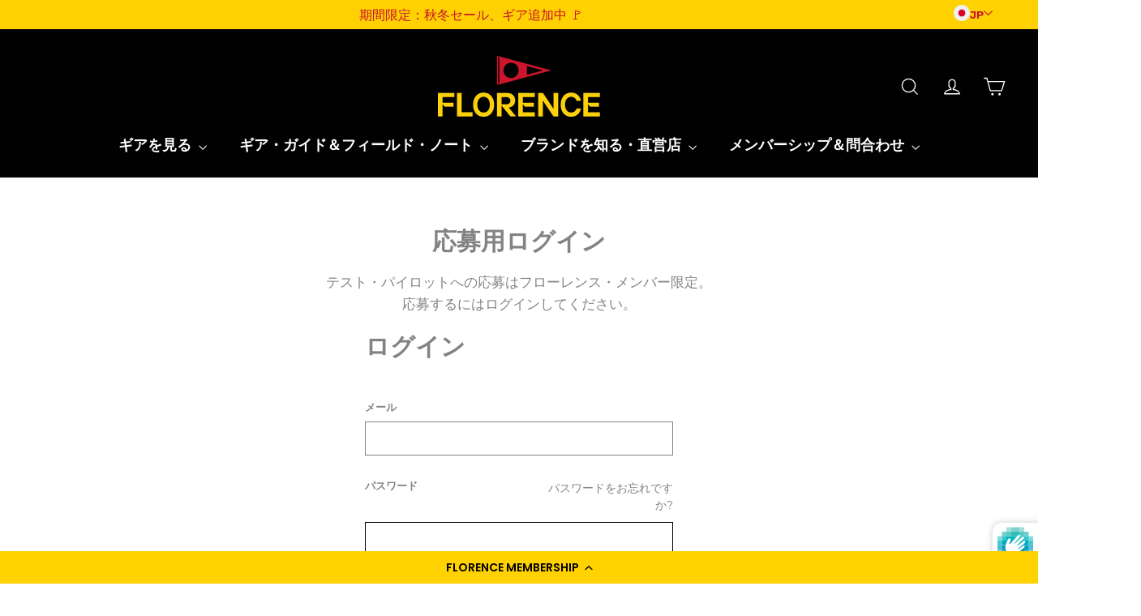

--- FILE ---
content_type: text/html; charset=utf-8
request_url: https://florencemarinex.jp/pages/product-testing
body_size: 23813
content:
<!doctype html>
<html class="no-js" lang="ja" dir="ltr">
<head>
<meta name="facebook-domain-verification" content="k0fi0spiey64n10ft1g1yaz0u8k4yg" />
<meta name="google-site-verification" content="9Z3aB9VXTkyS3UcOxQtQVBdwNFd1j7TxZl7Be7Q3A9I" />
<meta name="google-site-verification" content="5B21A7quEkcPPQBo377_2HEN7z4IXns5_KZeSgrcaZ0" />
<meta name="viewport" content="width=device-width, minimum-scale=1.0, maximum-scale=1.0, user-scalable=no">
<script type="text/javascript">(function e(){var e=document.createElement("script");e.type="text/javascript",e.async=true,e.src="//staticw2.yotpo.com/Lt8PtS3cjK87WqKnYCPjOYIu6c5JyT9VvZgu4DfH/widget.js";var t=document.getElementsByTagName("script")[0];t.parentNode.insertBefore(e,t)})();</script>
  <meta charset="utf-8">
  <meta http-equiv="X-UA-Compatible" content="IE=edge,chrome=1">
  <meta name="viewport" content="width=device-width,initial-scale=1">
  <meta name="theme-color" content="#000000">
  <link rel="canonical" href="https://florencemarinex.jp/pages/product-testing">


  <link rel="preconnect" href="https://cdn.shopify.com">
  <link rel="preconnect" href="https://fonts.shopifycdn.com">
  <link rel="dns-prefetch" href="https://productreviews.shopifycdn.com">
  <link rel="dns-prefetch" href="https://ajax.googleapis.com">
  <link rel="dns-prefetch" href="https://maps.googleapis.com">
  <link rel="dns-prefetch" href="https://maps.gstatic.com"><link rel="shortcut icon" href="//florencemarinex.jp/cdn/shop/files/JJF_Fav_200_32x32.png?v=1651858755" type="image/png" /><title>Product Testing
&ndash; Florence Marine X Japan
</title>
<meta property="og:site_name" content="Florence Marine X Japan">
  <meta property="og:url" content="https://florencemarinex.jp/pages/product-testing">
  <meta property="og:title" content="Product Testing">
  <meta property="og:type" content="website">
  <meta property="og:description" content="Florence Marine X Japan"><meta name="twitter:site" content="@">
  <meta name="twitter:card" content="summary_large_image">
  <meta name="twitter:title" content="Product Testing">
  <meta name="twitter:description" content="Florence Marine X Japan">
<style data-shopify>@font-face {
  font-family: Montserrat;
  font-weight: 700;
  font-style: normal;
  font-display: swap;
  src: url("//florencemarinex.jp/cdn/fonts/montserrat/montserrat_n7.3c434e22befd5c18a6b4afadb1e3d77c128c7939.woff2") format("woff2"),
       url("//florencemarinex.jp/cdn/fonts/montserrat/montserrat_n7.5d9fa6e2cae713c8fb539a9876489d86207fe957.woff") format("woff");
}

  @font-face {
  font-family: Montserrat;
  font-weight: 400;
  font-style: normal;
  font-display: swap;
  src: url("//florencemarinex.jp/cdn/fonts/montserrat/montserrat_n4.81949fa0ac9fd2021e16436151e8eaa539321637.woff2") format("woff2"),
       url("//florencemarinex.jp/cdn/fonts/montserrat/montserrat_n4.a6c632ca7b62da89c3594789ba828388aac693fe.woff") format("woff");
}


  @font-face {
  font-family: Montserrat;
  font-weight: 600;
  font-style: normal;
  font-display: swap;
  src: url("//florencemarinex.jp/cdn/fonts/montserrat/montserrat_n6.1326b3e84230700ef15b3a29fb520639977513e0.woff2") format("woff2"),
       url("//florencemarinex.jp/cdn/fonts/montserrat/montserrat_n6.652f051080eb14192330daceed8cd53dfdc5ead9.woff") format("woff");
}

  @font-face {
  font-family: Montserrat;
  font-weight: 400;
  font-style: italic;
  font-display: swap;
  src: url("//florencemarinex.jp/cdn/fonts/montserrat/montserrat_i4.5a4ea298b4789e064f62a29aafc18d41f09ae59b.woff2") format("woff2"),
       url("//florencemarinex.jp/cdn/fonts/montserrat/montserrat_i4.072b5869c5e0ed5b9d2021e4c2af132e16681ad2.woff") format("woff");
}

  @font-face {
  font-family: Montserrat;
  font-weight: 600;
  font-style: italic;
  font-display: swap;
  src: url("//florencemarinex.jp/cdn/fonts/montserrat/montserrat_i6.e90155dd2f004112a61c0322d66d1f59dadfa84b.woff2") format("woff2"),
       url("//florencemarinex.jp/cdn/fonts/montserrat/montserrat_i6.41470518d8e9d7f1bcdd29a447c2397e5393943f.woff") format("woff");
}

</style><link href="//florencemarinex.jp/cdn/shop/t/22/assets/theme.css?v=149119085662212503031718017470" rel="stylesheet" type="text/css" media="all" />
<style data-shopify>@font-face {
  font-family: "aktifoa-bold-webfont";
  src: url('//florencemarinex.jp/cdn/shop/t/22/assets/aktifoa-bold-webfont.woff2?v=77042764798533525851714671466') format("woff2"),
       url('//florencemarinex.jp/cdn/shop/t/22/assets/aktifoa-bold-webfont.woff?v=91254093763729287131714671466') format("woff");
}


  :root {
    --typeHeaderPrimary: 'aktifoa-bold-webfont';  
    --typeHeaderFallback: sans-serif;
    --typeHeaderSize: 30px;
    --typeHeaderWeight: 700;
    --typeHeaderLineHeight: 1.2;
    --typeHeaderSpacing: 0.0em;

    --typeBasePrimary:Montserrat;
    --typeBaseFallback:sans-serif;
    --typeBaseSize: 15px;
    --typeBaseWeight: 400;
    --typeBaseLineHeight: 1.6;
    --typeBaseSpacing: 0.0em;

    --iconWeight: 3px;
    --iconLinecaps: miter;
  }

  
.collection-hero__content:before,
  .hero__image-wrapper:before,
  .hero__media:before {
    background-image: linear-gradient(to bottom, rgba(0, 0, 0, 0.1) 0%, rgba(0, 0, 0, 0.1) 40%, rgba(0, 0, 0, 0.2) 100%);
  }

  .skrim__item-content .skrim__overlay:after {
    background-image: linear-gradient(to bottom, rgba(0, 0, 0, 0.1) 30%, rgba(0, 0, 0, 0.2) 100%);
  }

  .placeholder-content {
    background-image: linear-gradient(100deg, rgba(0,0,0,0) 40%, rgba(0, 0, 0, 0.0) 63%, rgba(0,0,0,0) 79%);
  }</style><script>
    document.documentElement.className = document.documentElement.className.replace('no-js', 'js');

    window.theme = window.theme || {};
    theme.routes = {
      home: "/",
      cart: "/cart.js",
      cartAdd: "/cart/add.js",
      cartChange: "/cart/change.js"
    };
    theme.strings = {
      soldOut: "売り切れ",
      unavailable: "",
      stockLabel: "",
      willNotShipUntil: "",
      willBeInStockAfter: "",
      waitingForStock: "",
      cartSavings: "",
      cartEmpty: "カートが空です",
      cartTermsConfirmation: "支払いに進むには同意が必要です"
    };
    theme.settings = {
      dynamicVariantsEnable: true,
      dynamicVariantType: "button",
      cartType: "drawer",
      isCustomerTemplate: false,
      moneyFormat: "¥{{amount_no_decimals}}",
      predictiveSearch: true,
      predictiveSearchType: "product",
      inventoryThreshold: 10,
      quickView: false,
      themeName: 'Motion',
      themeVersion: "7.0.3"
    };
  </script>

  <script>window.performance && window.performance.mark && window.performance.mark('shopify.content_for_header.start');</script><meta name="facebook-domain-verification" content="gwj9lmieve4d83d7k0nlhtm9dk2oum">
<meta name="facebook-domain-verification" content="tut0oau45h1ehq11gsnizn2vteo9kv">
<meta id="shopify-digital-wallet" name="shopify-digital-wallet" content="/63968215276/digital_wallets/dialog">
<meta name="shopify-checkout-api-token" content="4cbc48df5f95ae7aa2773b7004a08514">
<script async="async" src="/checkouts/internal/preloads.js?locale=ja-JP"></script>
<link rel="preconnect" href="https://shop.app" crossorigin="anonymous">
<script async="async" src="https://shop.app/checkouts/internal/preloads.js?locale=ja-JP&shop_id=63968215276" crossorigin="anonymous"></script>
<script id="apple-pay-shop-capabilities" type="application/json">{"shopId":63968215276,"countryCode":"JP","currencyCode":"JPY","merchantCapabilities":["supports3DS"],"merchantId":"gid:\/\/shopify\/Shop\/63968215276","merchantName":"Florence Marine X Japan","requiredBillingContactFields":["postalAddress","email","phone"],"requiredShippingContactFields":["postalAddress","email","phone"],"shippingType":"shipping","supportedNetworks":["visa","masterCard","amex","jcb","discover"],"total":{"type":"pending","label":"Florence Marine X Japan","amount":"1.00"},"shopifyPaymentsEnabled":true,"supportsSubscriptions":true}</script>
<script id="shopify-features" type="application/json">{"accessToken":"4cbc48df5f95ae7aa2773b7004a08514","betas":["rich-media-storefront-analytics"],"domain":"florencemarinex.jp","predictiveSearch":false,"shopId":63968215276,"locale":"ja"}</script>
<script>var Shopify = Shopify || {};
Shopify.shop = "florence-marine-x-japan.myshopify.com";
Shopify.locale = "ja";
Shopify.currency = {"active":"JPY","rate":"1.0"};
Shopify.country = "JP";
Shopify.theme = {"name":"Florence Marine - Shopify 2.0 Update","id":142273773804,"schema_name":"Motion","schema_version":"7.0.3","theme_store_id":null,"role":"main"};
Shopify.theme.handle = "null";
Shopify.theme.style = {"id":null,"handle":null};
Shopify.cdnHost = "florencemarinex.jp/cdn";
Shopify.routes = Shopify.routes || {};
Shopify.routes.root = "/";</script>
<script type="module">!function(o){(o.Shopify=o.Shopify||{}).modules=!0}(window);</script>
<script>!function(o){function n(){var o=[];function n(){o.push(Array.prototype.slice.apply(arguments))}return n.q=o,n}var t=o.Shopify=o.Shopify||{};t.loadFeatures=n(),t.autoloadFeatures=n()}(window);</script>
<script>
  window.ShopifyPay = window.ShopifyPay || {};
  window.ShopifyPay.apiHost = "shop.app\/pay";
  window.ShopifyPay.redirectState = null;
</script>
<script id="shop-js-analytics" type="application/json">{"pageType":"page"}</script>
<script defer="defer" async type="module" src="//florencemarinex.jp/cdn/shopifycloud/shop-js/modules/v2/client.init-shop-cart-sync_CSE-8ASR.ja.esm.js"></script>
<script defer="defer" async type="module" src="//florencemarinex.jp/cdn/shopifycloud/shop-js/modules/v2/chunk.common_DDD8GOhs.esm.js"></script>
<script defer="defer" async type="module" src="//florencemarinex.jp/cdn/shopifycloud/shop-js/modules/v2/chunk.modal_B6JNj9sU.esm.js"></script>
<script type="module">
  await import("//florencemarinex.jp/cdn/shopifycloud/shop-js/modules/v2/client.init-shop-cart-sync_CSE-8ASR.ja.esm.js");
await import("//florencemarinex.jp/cdn/shopifycloud/shop-js/modules/v2/chunk.common_DDD8GOhs.esm.js");
await import("//florencemarinex.jp/cdn/shopifycloud/shop-js/modules/v2/chunk.modal_B6JNj9sU.esm.js");

  window.Shopify.SignInWithShop?.initShopCartSync?.({"fedCMEnabled":true,"windoidEnabled":true});

</script>
<script>
  window.Shopify = window.Shopify || {};
  if (!window.Shopify.featureAssets) window.Shopify.featureAssets = {};
  window.Shopify.featureAssets['shop-js'] = {"shop-cart-sync":["modules/v2/client.shop-cart-sync_BCoLmxl3.ja.esm.js","modules/v2/chunk.common_DDD8GOhs.esm.js","modules/v2/chunk.modal_B6JNj9sU.esm.js"],"init-fed-cm":["modules/v2/client.init-fed-cm_BUzkuSqB.ja.esm.js","modules/v2/chunk.common_DDD8GOhs.esm.js","modules/v2/chunk.modal_B6JNj9sU.esm.js"],"init-shop-email-lookup-coordinator":["modules/v2/client.init-shop-email-lookup-coordinator_BW32axq4.ja.esm.js","modules/v2/chunk.common_DDD8GOhs.esm.js","modules/v2/chunk.modal_B6JNj9sU.esm.js"],"init-windoid":["modules/v2/client.init-windoid_BvNGLRkF.ja.esm.js","modules/v2/chunk.common_DDD8GOhs.esm.js","modules/v2/chunk.modal_B6JNj9sU.esm.js"],"shop-button":["modules/v2/client.shop-button_CH0XKSrs.ja.esm.js","modules/v2/chunk.common_DDD8GOhs.esm.js","modules/v2/chunk.modal_B6JNj9sU.esm.js"],"shop-cash-offers":["modules/v2/client.shop-cash-offers_DjoQtMHe.ja.esm.js","modules/v2/chunk.common_DDD8GOhs.esm.js","modules/v2/chunk.modal_B6JNj9sU.esm.js"],"shop-toast-manager":["modules/v2/client.shop-toast-manager_B8NLGr5M.ja.esm.js","modules/v2/chunk.common_DDD8GOhs.esm.js","modules/v2/chunk.modal_B6JNj9sU.esm.js"],"init-shop-cart-sync":["modules/v2/client.init-shop-cart-sync_CSE-8ASR.ja.esm.js","modules/v2/chunk.common_DDD8GOhs.esm.js","modules/v2/chunk.modal_B6JNj9sU.esm.js"],"init-customer-accounts-sign-up":["modules/v2/client.init-customer-accounts-sign-up_C-LwrDE-.ja.esm.js","modules/v2/client.shop-login-button_D0X6bVTm.ja.esm.js","modules/v2/chunk.common_DDD8GOhs.esm.js","modules/v2/chunk.modal_B6JNj9sU.esm.js"],"pay-button":["modules/v2/client.pay-button_imCDqct4.ja.esm.js","modules/v2/chunk.common_DDD8GOhs.esm.js","modules/v2/chunk.modal_B6JNj9sU.esm.js"],"init-customer-accounts":["modules/v2/client.init-customer-accounts_CxIJyI-K.ja.esm.js","modules/v2/client.shop-login-button_D0X6bVTm.ja.esm.js","modules/v2/chunk.common_DDD8GOhs.esm.js","modules/v2/chunk.modal_B6JNj9sU.esm.js"],"avatar":["modules/v2/client.avatar_BTnouDA3.ja.esm.js"],"init-shop-for-new-customer-accounts":["modules/v2/client.init-shop-for-new-customer-accounts_DRBL7B82.ja.esm.js","modules/v2/client.shop-login-button_D0X6bVTm.ja.esm.js","modules/v2/chunk.common_DDD8GOhs.esm.js","modules/v2/chunk.modal_B6JNj9sU.esm.js"],"shop-follow-button":["modules/v2/client.shop-follow-button_D610YzXR.ja.esm.js","modules/v2/chunk.common_DDD8GOhs.esm.js","modules/v2/chunk.modal_B6JNj9sU.esm.js"],"checkout-modal":["modules/v2/client.checkout-modal_NhzDspE5.ja.esm.js","modules/v2/chunk.common_DDD8GOhs.esm.js","modules/v2/chunk.modal_B6JNj9sU.esm.js"],"shop-login-button":["modules/v2/client.shop-login-button_D0X6bVTm.ja.esm.js","modules/v2/chunk.common_DDD8GOhs.esm.js","modules/v2/chunk.modal_B6JNj9sU.esm.js"],"lead-capture":["modules/v2/client.lead-capture_pLpCOlEn.ja.esm.js","modules/v2/chunk.common_DDD8GOhs.esm.js","modules/v2/chunk.modal_B6JNj9sU.esm.js"],"shop-login":["modules/v2/client.shop-login_DiHM-Diw.ja.esm.js","modules/v2/chunk.common_DDD8GOhs.esm.js","modules/v2/chunk.modal_B6JNj9sU.esm.js"],"payment-terms":["modules/v2/client.payment-terms_BdLTgEH_.ja.esm.js","modules/v2/chunk.common_DDD8GOhs.esm.js","modules/v2/chunk.modal_B6JNj9sU.esm.js"]};
</script>
<script>(function() {
  var isLoaded = false;
  function asyncLoad() {
    if (isLoaded) return;
    isLoaded = true;
    var urls = ["https:\/\/cdn-loyalty.yotpo.com\/loader\/Gzc6Uz6VwizwR3nyLvAHgA.js?shop=florence-marine-x-japan.myshopify.com"];
    for (var i = 0; i < urls.length; i++) {
      var s = document.createElement('script');
      s.type = 'text/javascript';
      s.async = true;
      s.src = urls[i];
      var x = document.getElementsByTagName('script')[0];
      x.parentNode.insertBefore(s, x);
    }
  };
  if(window.attachEvent) {
    window.attachEvent('onload', asyncLoad);
  } else {
    window.addEventListener('load', asyncLoad, false);
  }
})();</script>
<script id="__st">var __st={"a":63968215276,"offset":32400,"reqid":"f353e305-3053-4fe5-9b0f-03eea02e2bb0-1770126564","pageurl":"florencemarinex.jp\/pages\/product-testing","s":"pages-98728640748","u":"765f85e89226","p":"page","rtyp":"page","rid":98728640748};</script>
<script>window.ShopifyPaypalV4VisibilityTracking = true;</script>
<script id="captcha-bootstrap">!function(){'use strict';const t='contact',e='account',n='new_comment',o=[[t,t],['blogs',n],['comments',n],[t,'customer']],c=[[e,'customer_login'],[e,'guest_login'],[e,'recover_customer_password'],[e,'create_customer']],r=t=>t.map((([t,e])=>`form[action*='/${t}']:not([data-nocaptcha='true']) input[name='form_type'][value='${e}']`)).join(','),a=t=>()=>t?[...document.querySelectorAll(t)].map((t=>t.form)):[];function s(){const t=[...o],e=r(t);return a(e)}const i='password',u='form_key',d=['recaptcha-v3-token','g-recaptcha-response','h-captcha-response',i],f=()=>{try{return window.sessionStorage}catch{return}},m='__shopify_v',_=t=>t.elements[u];function p(t,e,n=!1){try{const o=window.sessionStorage,c=JSON.parse(o.getItem(e)),{data:r}=function(t){const{data:e,action:n}=t;return t[m]||n?{data:e,action:n}:{data:t,action:n}}(c);for(const[e,n]of Object.entries(r))t.elements[e]&&(t.elements[e].value=n);n&&o.removeItem(e)}catch(o){console.error('form repopulation failed',{error:o})}}const l='form_type',E='cptcha';function T(t){t.dataset[E]=!0}const w=window,h=w.document,L='Shopify',v='ce_forms',y='captcha';let A=!1;((t,e)=>{const n=(g='f06e6c50-85a8-45c8-87d0-21a2b65856fe',I='https://cdn.shopify.com/shopifycloud/storefront-forms-hcaptcha/ce_storefront_forms_captcha_hcaptcha.v1.5.2.iife.js',D={infoText:'hCaptchaによる保護',privacyText:'プライバシー',termsText:'利用規約'},(t,e,n)=>{const o=w[L][v],c=o.bindForm;if(c)return c(t,g,e,D).then(n);var r;o.q.push([[t,g,e,D],n]),r=I,A||(h.body.append(Object.assign(h.createElement('script'),{id:'captcha-provider',async:!0,src:r})),A=!0)});var g,I,D;w[L]=w[L]||{},w[L][v]=w[L][v]||{},w[L][v].q=[],w[L][y]=w[L][y]||{},w[L][y].protect=function(t,e){n(t,void 0,e),T(t)},Object.freeze(w[L][y]),function(t,e,n,w,h,L){const[v,y,A,g]=function(t,e,n){const i=e?o:[],u=t?c:[],d=[...i,...u],f=r(d),m=r(i),_=r(d.filter((([t,e])=>n.includes(e))));return[a(f),a(m),a(_),s()]}(w,h,L),I=t=>{const e=t.target;return e instanceof HTMLFormElement?e:e&&e.form},D=t=>v().includes(t);t.addEventListener('submit',(t=>{const e=I(t);if(!e)return;const n=D(e)&&!e.dataset.hcaptchaBound&&!e.dataset.recaptchaBound,o=_(e),c=g().includes(e)&&(!o||!o.value);(n||c)&&t.preventDefault(),c&&!n&&(function(t){try{if(!f())return;!function(t){const e=f();if(!e)return;const n=_(t);if(!n)return;const o=n.value;o&&e.removeItem(o)}(t);const e=Array.from(Array(32),(()=>Math.random().toString(36)[2])).join('');!function(t,e){_(t)||t.append(Object.assign(document.createElement('input'),{type:'hidden',name:u})),t.elements[u].value=e}(t,e),function(t,e){const n=f();if(!n)return;const o=[...t.querySelectorAll(`input[type='${i}']`)].map((({name:t})=>t)),c=[...d,...o],r={};for(const[a,s]of new FormData(t).entries())c.includes(a)||(r[a]=s);n.setItem(e,JSON.stringify({[m]:1,action:t.action,data:r}))}(t,e)}catch(e){console.error('failed to persist form',e)}}(e),e.submit())}));const S=(t,e)=>{t&&!t.dataset[E]&&(n(t,e.some((e=>e===t))),T(t))};for(const o of['focusin','change'])t.addEventListener(o,(t=>{const e=I(t);D(e)&&S(e,y())}));const B=e.get('form_key'),M=e.get(l),P=B&&M;t.addEventListener('DOMContentLoaded',(()=>{const t=y();if(P)for(const e of t)e.elements[l].value===M&&p(e,B);[...new Set([...A(),...v().filter((t=>'true'===t.dataset.shopifyCaptcha))])].forEach((e=>S(e,t)))}))}(h,new URLSearchParams(w.location.search),n,t,e,['guest_login'])})(!0,!0)}();</script>
<script integrity="sha256-4kQ18oKyAcykRKYeNunJcIwy7WH5gtpwJnB7kiuLZ1E=" data-source-attribution="shopify.loadfeatures" defer="defer" src="//florencemarinex.jp/cdn/shopifycloud/storefront/assets/storefront/load_feature-a0a9edcb.js" crossorigin="anonymous"></script>
<script crossorigin="anonymous" defer="defer" src="//florencemarinex.jp/cdn/shopifycloud/storefront/assets/shopify_pay/storefront-65b4c6d7.js?v=20250812"></script>
<script data-source-attribution="shopify.dynamic_checkout.dynamic.init">var Shopify=Shopify||{};Shopify.PaymentButton=Shopify.PaymentButton||{isStorefrontPortableWallets:!0,init:function(){window.Shopify.PaymentButton.init=function(){};var t=document.createElement("script");t.src="https://florencemarinex.jp/cdn/shopifycloud/portable-wallets/latest/portable-wallets.ja.js",t.type="module",document.head.appendChild(t)}};
</script>
<script data-source-attribution="shopify.dynamic_checkout.buyer_consent">
  function portableWalletsHideBuyerConsent(e){var t=document.getElementById("shopify-buyer-consent"),n=document.getElementById("shopify-subscription-policy-button");t&&n&&(t.classList.add("hidden"),t.setAttribute("aria-hidden","true"),n.removeEventListener("click",e))}function portableWalletsShowBuyerConsent(e){var t=document.getElementById("shopify-buyer-consent"),n=document.getElementById("shopify-subscription-policy-button");t&&n&&(t.classList.remove("hidden"),t.removeAttribute("aria-hidden"),n.addEventListener("click",e))}window.Shopify?.PaymentButton&&(window.Shopify.PaymentButton.hideBuyerConsent=portableWalletsHideBuyerConsent,window.Shopify.PaymentButton.showBuyerConsent=portableWalletsShowBuyerConsent);
</script>
<script data-source-attribution="shopify.dynamic_checkout.cart.bootstrap">document.addEventListener("DOMContentLoaded",(function(){function t(){return document.querySelector("shopify-accelerated-checkout-cart, shopify-accelerated-checkout")}if(t())Shopify.PaymentButton.init();else{new MutationObserver((function(e,n){t()&&(Shopify.PaymentButton.init(),n.disconnect())})).observe(document.body,{childList:!0,subtree:!0})}}));
</script>
<link id="shopify-accelerated-checkout-styles" rel="stylesheet" media="screen" href="https://florencemarinex.jp/cdn/shopifycloud/portable-wallets/latest/accelerated-checkout-backwards-compat.css" crossorigin="anonymous">
<style id="shopify-accelerated-checkout-cart">
        #shopify-buyer-consent {
  margin-top: 1em;
  display: inline-block;
  width: 100%;
}

#shopify-buyer-consent.hidden {
  display: none;
}

#shopify-subscription-policy-button {
  background: none;
  border: none;
  padding: 0;
  text-decoration: underline;
  font-size: inherit;
  cursor: pointer;
}

#shopify-subscription-policy-button::before {
  box-shadow: none;
}

      </style>

<script>window.performance && window.performance.mark && window.performance.mark('shopify.content_for_header.end');</script>

  <script src="//florencemarinex.jp/cdn/shop/t/22/assets/vendor-scripts-v11.js" defer="defer"></script><script src="//florencemarinex.jp/cdn/shop/t/22/assets/theme.min.js?v=120161651446003370861714671468" defer="defer"></script><script src="https://cdn-widgetsrepository.yotpo.com/v1/loader/?languageCode=ja"  async></script>


  
  <!-- Yotpo JavaScript -->
  <style type="text/css">
    .yotpo a.text-m {
      padding-left: 5px;
      text-transform: capitalize;
    }
  </style>

  

  <script type="text/javascript">
    (function e() {
      var e=document.createElement("script");
      e.type="text/javascript",e.async=true,e.src="//staticw2.yotpo.com/Lt8PtS3cjK87WqKnYCPjOYIu6c5JyT9VvZgu4DfH/widget.js";
      var t=document.getElementsByTagName("script")[0];
      t.parentNode.insertBefore(e,t);
    })();
  </script>
  <!-- End of Yotpo JavaScript -->
  <script src="https://code.jquery.com/jquery-3.6.0.min.js" integrity="sha256-/xUj+3OJU5yExlq6GSYGSHk7tPXikynS7ogEvDej/m4=" crossorigin="anonymous"></script>

  

<script>
  window.dataLayer = window.dataLayer || [];
  window.dataLayer.push({
    
      userType: "visitor",
      customer: {
        id: "",
        lastOrder: "",
        orderCount: "",
        totalSpent: "",
        tags: ""
      },
    
  });


  // Product Page
  window.dataLayer.push({
    event: 'view_item',
    ecommerce: {
      items: [{
        item_name: ''.replace("##@@singleinvertedcomma@@##", "'"),
        item_id: "",
        price: "",
        item_brand: "",
        
        item_variant: "",
        quantity: '1'
      }]
    }
  });  

</script>

<!-- BEGIN app block: shopify://apps/klaviyo-email-marketing-sms/blocks/klaviyo-onsite-embed/2632fe16-c075-4321-a88b-50b567f42507 -->












  <script async src="https://static.klaviyo.com/onsite/js/XrNq25/klaviyo.js?company_id=XrNq25"></script>
  <script>!function(){if(!window.klaviyo){window._klOnsite=window._klOnsite||[];try{window.klaviyo=new Proxy({},{get:function(n,i){return"push"===i?function(){var n;(n=window._klOnsite).push.apply(n,arguments)}:function(){for(var n=arguments.length,o=new Array(n),w=0;w<n;w++)o[w]=arguments[w];var t="function"==typeof o[o.length-1]?o.pop():void 0,e=new Promise((function(n){window._klOnsite.push([i].concat(o,[function(i){t&&t(i),n(i)}]))}));return e}}})}catch(n){window.klaviyo=window.klaviyo||[],window.klaviyo.push=function(){var n;(n=window._klOnsite).push.apply(n,arguments)}}}}();</script>

  




  <script>
    window.klaviyoReviewsProductDesignMode = false
  </script>







<!-- END app block --><!-- BEGIN app block: shopify://apps/yotpo-loyalty-rewards/blocks/loader-app-embed-block/2f9660df-5018-4e02-9868-ee1fb88d6ccd -->
    <script src="https://cdn-widgetsrepository.yotpo.com/v1/loader/Gzc6Uz6VwizwR3nyLvAHgA" async></script>



    <script src="https://cdn-loyalty.yotpo.com/loader/Gzc6Uz6VwizwR3nyLvAHgA.js?shop=florencemarinex.jp" async></script>


<!-- END app block --><link href="https://monorail-edge.shopifysvc.com" rel="dns-prefetch">
<script>(function(){if ("sendBeacon" in navigator && "performance" in window) {try {var session_token_from_headers = performance.getEntriesByType('navigation')[0].serverTiming.find(x => x.name == '_s').description;} catch {var session_token_from_headers = undefined;}var session_cookie_matches = document.cookie.match(/_shopify_s=([^;]*)/);var session_token_from_cookie = session_cookie_matches && session_cookie_matches.length === 2 ? session_cookie_matches[1] : "";var session_token = session_token_from_headers || session_token_from_cookie || "";function handle_abandonment_event(e) {var entries = performance.getEntries().filter(function(entry) {return /monorail-edge.shopifysvc.com/.test(entry.name);});if (!window.abandonment_tracked && entries.length === 0) {window.abandonment_tracked = true;var currentMs = Date.now();var navigation_start = performance.timing.navigationStart;var payload = {shop_id: 63968215276,url: window.location.href,navigation_start,duration: currentMs - navigation_start,session_token,page_type: "page"};window.navigator.sendBeacon("https://monorail-edge.shopifysvc.com/v1/produce", JSON.stringify({schema_id: "online_store_buyer_site_abandonment/1.1",payload: payload,metadata: {event_created_at_ms: currentMs,event_sent_at_ms: currentMs}}));}}window.addEventListener('pagehide', handle_abandonment_event);}}());</script>
<script id="web-pixels-manager-setup">(function e(e,d,r,n,o){if(void 0===o&&(o={}),!Boolean(null===(a=null===(i=window.Shopify)||void 0===i?void 0:i.analytics)||void 0===a?void 0:a.replayQueue)){var i,a;window.Shopify=window.Shopify||{};var t=window.Shopify;t.analytics=t.analytics||{};var s=t.analytics;s.replayQueue=[],s.publish=function(e,d,r){return s.replayQueue.push([e,d,r]),!0};try{self.performance.mark("wpm:start")}catch(e){}var l=function(){var e={modern:/Edge?\/(1{2}[4-9]|1[2-9]\d|[2-9]\d{2}|\d{4,})\.\d+(\.\d+|)|Firefox\/(1{2}[4-9]|1[2-9]\d|[2-9]\d{2}|\d{4,})\.\d+(\.\d+|)|Chrom(ium|e)\/(9{2}|\d{3,})\.\d+(\.\d+|)|(Maci|X1{2}).+ Version\/(15\.\d+|(1[6-9]|[2-9]\d|\d{3,})\.\d+)([,.]\d+|)( \(\w+\)|)( Mobile\/\w+|) Safari\/|Chrome.+OPR\/(9{2}|\d{3,})\.\d+\.\d+|(CPU[ +]OS|iPhone[ +]OS|CPU[ +]iPhone|CPU IPhone OS|CPU iPad OS)[ +]+(15[._]\d+|(1[6-9]|[2-9]\d|\d{3,})[._]\d+)([._]\d+|)|Android:?[ /-](13[3-9]|1[4-9]\d|[2-9]\d{2}|\d{4,})(\.\d+|)(\.\d+|)|Android.+Firefox\/(13[5-9]|1[4-9]\d|[2-9]\d{2}|\d{4,})\.\d+(\.\d+|)|Android.+Chrom(ium|e)\/(13[3-9]|1[4-9]\d|[2-9]\d{2}|\d{4,})\.\d+(\.\d+|)|SamsungBrowser\/([2-9]\d|\d{3,})\.\d+/,legacy:/Edge?\/(1[6-9]|[2-9]\d|\d{3,})\.\d+(\.\d+|)|Firefox\/(5[4-9]|[6-9]\d|\d{3,})\.\d+(\.\d+|)|Chrom(ium|e)\/(5[1-9]|[6-9]\d|\d{3,})\.\d+(\.\d+|)([\d.]+$|.*Safari\/(?![\d.]+ Edge\/[\d.]+$))|(Maci|X1{2}).+ Version\/(10\.\d+|(1[1-9]|[2-9]\d|\d{3,})\.\d+)([,.]\d+|)( \(\w+\)|)( Mobile\/\w+|) Safari\/|Chrome.+OPR\/(3[89]|[4-9]\d|\d{3,})\.\d+\.\d+|(CPU[ +]OS|iPhone[ +]OS|CPU[ +]iPhone|CPU IPhone OS|CPU iPad OS)[ +]+(10[._]\d+|(1[1-9]|[2-9]\d|\d{3,})[._]\d+)([._]\d+|)|Android:?[ /-](13[3-9]|1[4-9]\d|[2-9]\d{2}|\d{4,})(\.\d+|)(\.\d+|)|Mobile Safari.+OPR\/([89]\d|\d{3,})\.\d+\.\d+|Android.+Firefox\/(13[5-9]|1[4-9]\d|[2-9]\d{2}|\d{4,})\.\d+(\.\d+|)|Android.+Chrom(ium|e)\/(13[3-9]|1[4-9]\d|[2-9]\d{2}|\d{4,})\.\d+(\.\d+|)|Android.+(UC? ?Browser|UCWEB|U3)[ /]?(15\.([5-9]|\d{2,})|(1[6-9]|[2-9]\d|\d{3,})\.\d+)\.\d+|SamsungBrowser\/(5\.\d+|([6-9]|\d{2,})\.\d+)|Android.+MQ{2}Browser\/(14(\.(9|\d{2,})|)|(1[5-9]|[2-9]\d|\d{3,})(\.\d+|))(\.\d+|)|K[Aa][Ii]OS\/(3\.\d+|([4-9]|\d{2,})\.\d+)(\.\d+|)/},d=e.modern,r=e.legacy,n=navigator.userAgent;return n.match(d)?"modern":n.match(r)?"legacy":"unknown"}(),u="modern"===l?"modern":"legacy",c=(null!=n?n:{modern:"",legacy:""})[u],f=function(e){return[e.baseUrl,"/wpm","/b",e.hashVersion,"modern"===e.buildTarget?"m":"l",".js"].join("")}({baseUrl:d,hashVersion:r,buildTarget:u}),m=function(e){var d=e.version,r=e.bundleTarget,n=e.surface,o=e.pageUrl,i=e.monorailEndpoint;return{emit:function(e){var a=e.status,t=e.errorMsg,s=(new Date).getTime(),l=JSON.stringify({metadata:{event_sent_at_ms:s},events:[{schema_id:"web_pixels_manager_load/3.1",payload:{version:d,bundle_target:r,page_url:o,status:a,surface:n,error_msg:t},metadata:{event_created_at_ms:s}}]});if(!i)return console&&console.warn&&console.warn("[Web Pixels Manager] No Monorail endpoint provided, skipping logging."),!1;try{return self.navigator.sendBeacon.bind(self.navigator)(i,l)}catch(e){}var u=new XMLHttpRequest;try{return u.open("POST",i,!0),u.setRequestHeader("Content-Type","text/plain"),u.send(l),!0}catch(e){return console&&console.warn&&console.warn("[Web Pixels Manager] Got an unhandled error while logging to Monorail."),!1}}}}({version:r,bundleTarget:l,surface:e.surface,pageUrl:self.location.href,monorailEndpoint:e.monorailEndpoint});try{o.browserTarget=l,function(e){var d=e.src,r=e.async,n=void 0===r||r,o=e.onload,i=e.onerror,a=e.sri,t=e.scriptDataAttributes,s=void 0===t?{}:t,l=document.createElement("script"),u=document.querySelector("head"),c=document.querySelector("body");if(l.async=n,l.src=d,a&&(l.integrity=a,l.crossOrigin="anonymous"),s)for(var f in s)if(Object.prototype.hasOwnProperty.call(s,f))try{l.dataset[f]=s[f]}catch(e){}if(o&&l.addEventListener("load",o),i&&l.addEventListener("error",i),u)u.appendChild(l);else{if(!c)throw new Error("Did not find a head or body element to append the script");c.appendChild(l)}}({src:f,async:!0,onload:function(){if(!function(){var e,d;return Boolean(null===(d=null===(e=window.Shopify)||void 0===e?void 0:e.analytics)||void 0===d?void 0:d.initialized)}()){var d=window.webPixelsManager.init(e)||void 0;if(d){var r=window.Shopify.analytics;r.replayQueue.forEach((function(e){var r=e[0],n=e[1],o=e[2];d.publishCustomEvent(r,n,o)})),r.replayQueue=[],r.publish=d.publishCustomEvent,r.visitor=d.visitor,r.initialized=!0}}},onerror:function(){return m.emit({status:"failed",errorMsg:"".concat(f," has failed to load")})},sri:function(e){var d=/^sha384-[A-Za-z0-9+/=]+$/;return"string"==typeof e&&d.test(e)}(c)?c:"",scriptDataAttributes:o}),m.emit({status:"loading"})}catch(e){m.emit({status:"failed",errorMsg:(null==e?void 0:e.message)||"Unknown error"})}}})({shopId: 63968215276,storefrontBaseUrl: "https://florencemarinex.jp",extensionsBaseUrl: "https://extensions.shopifycdn.com/cdn/shopifycloud/web-pixels-manager",monorailEndpoint: "https://monorail-edge.shopifysvc.com/unstable/produce_batch",surface: "storefront-renderer",enabledBetaFlags: ["2dca8a86"],webPixelsConfigList: [{"id":"1831239916","configuration":"{\"accountID\":\"XrNq25\",\"webPixelConfig\":\"eyJlbmFibGVBZGRlZFRvQ2FydEV2ZW50cyI6IHRydWV9\"}","eventPayloadVersion":"v1","runtimeContext":"STRICT","scriptVersion":"524f6c1ee37bacdca7657a665bdca589","type":"APP","apiClientId":123074,"privacyPurposes":["ANALYTICS","MARKETING"],"dataSharingAdjustments":{"protectedCustomerApprovalScopes":["read_customer_address","read_customer_email","read_customer_name","read_customer_personal_data","read_customer_phone"]}},{"id":"246153452","configuration":"{\"pixel_id\":\"1525621691228197\",\"pixel_type\":\"facebook_pixel\",\"metaapp_system_user_token\":\"-\"}","eventPayloadVersion":"v1","runtimeContext":"OPEN","scriptVersion":"ca16bc87fe92b6042fbaa3acc2fbdaa6","type":"APP","apiClientId":2329312,"privacyPurposes":["ANALYTICS","MARKETING","SALE_OF_DATA"],"dataSharingAdjustments":{"protectedCustomerApprovalScopes":["read_customer_address","read_customer_email","read_customer_name","read_customer_personal_data","read_customer_phone"]}},{"id":"shopify-app-pixel","configuration":"{}","eventPayloadVersion":"v1","runtimeContext":"STRICT","scriptVersion":"0450","apiClientId":"shopify-pixel","type":"APP","privacyPurposes":["ANALYTICS","MARKETING"]},{"id":"shopify-custom-pixel","eventPayloadVersion":"v1","runtimeContext":"LAX","scriptVersion":"0450","apiClientId":"shopify-pixel","type":"CUSTOM","privacyPurposes":["ANALYTICS","MARKETING"]}],isMerchantRequest: false,initData: {"shop":{"name":"Florence Marine X Japan","paymentSettings":{"currencyCode":"JPY"},"myshopifyDomain":"florence-marine-x-japan.myshopify.com","countryCode":"JP","storefrontUrl":"https:\/\/florencemarinex.jp"},"customer":null,"cart":null,"checkout":null,"productVariants":[],"purchasingCompany":null},},"https://florencemarinex.jp/cdn","3918e4e0wbf3ac3cepc5707306mb02b36c6",{"modern":"","legacy":""},{"shopId":"63968215276","storefrontBaseUrl":"https:\/\/florencemarinex.jp","extensionBaseUrl":"https:\/\/extensions.shopifycdn.com\/cdn\/shopifycloud\/web-pixels-manager","surface":"storefront-renderer","enabledBetaFlags":"[\"2dca8a86\"]","isMerchantRequest":"false","hashVersion":"3918e4e0wbf3ac3cepc5707306mb02b36c6","publish":"custom","events":"[[\"page_viewed\",{}]]"});</script><script>
  window.ShopifyAnalytics = window.ShopifyAnalytics || {};
  window.ShopifyAnalytics.meta = window.ShopifyAnalytics.meta || {};
  window.ShopifyAnalytics.meta.currency = 'JPY';
  var meta = {"page":{"pageType":"page","resourceType":"page","resourceId":98728640748,"requestId":"f353e305-3053-4fe5-9b0f-03eea02e2bb0-1770126564"}};
  for (var attr in meta) {
    window.ShopifyAnalytics.meta[attr] = meta[attr];
  }
</script>
<script class="analytics">
  (function () {
    var customDocumentWrite = function(content) {
      var jquery = null;

      if (window.jQuery) {
        jquery = window.jQuery;
      } else if (window.Checkout && window.Checkout.$) {
        jquery = window.Checkout.$;
      }

      if (jquery) {
        jquery('body').append(content);
      }
    };

    var hasLoggedConversion = function(token) {
      if (token) {
        return document.cookie.indexOf('loggedConversion=' + token) !== -1;
      }
      return false;
    }

    var setCookieIfConversion = function(token) {
      if (token) {
        var twoMonthsFromNow = new Date(Date.now());
        twoMonthsFromNow.setMonth(twoMonthsFromNow.getMonth() + 2);

        document.cookie = 'loggedConversion=' + token + '; expires=' + twoMonthsFromNow;
      }
    }

    var trekkie = window.ShopifyAnalytics.lib = window.trekkie = window.trekkie || [];
    if (trekkie.integrations) {
      return;
    }
    trekkie.methods = [
      'identify',
      'page',
      'ready',
      'track',
      'trackForm',
      'trackLink'
    ];
    trekkie.factory = function(method) {
      return function() {
        var args = Array.prototype.slice.call(arguments);
        args.unshift(method);
        trekkie.push(args);
        return trekkie;
      };
    };
    for (var i = 0; i < trekkie.methods.length; i++) {
      var key = trekkie.methods[i];
      trekkie[key] = trekkie.factory(key);
    }
    trekkie.load = function(config) {
      trekkie.config = config || {};
      trekkie.config.initialDocumentCookie = document.cookie;
      var first = document.getElementsByTagName('script')[0];
      var script = document.createElement('script');
      script.type = 'text/javascript';
      script.onerror = function(e) {
        var scriptFallback = document.createElement('script');
        scriptFallback.type = 'text/javascript';
        scriptFallback.onerror = function(error) {
                var Monorail = {
      produce: function produce(monorailDomain, schemaId, payload) {
        var currentMs = new Date().getTime();
        var event = {
          schema_id: schemaId,
          payload: payload,
          metadata: {
            event_created_at_ms: currentMs,
            event_sent_at_ms: currentMs
          }
        };
        return Monorail.sendRequest("https://" + monorailDomain + "/v1/produce", JSON.stringify(event));
      },
      sendRequest: function sendRequest(endpointUrl, payload) {
        // Try the sendBeacon API
        if (window && window.navigator && typeof window.navigator.sendBeacon === 'function' && typeof window.Blob === 'function' && !Monorail.isIos12()) {
          var blobData = new window.Blob([payload], {
            type: 'text/plain'
          });

          if (window.navigator.sendBeacon(endpointUrl, blobData)) {
            return true;
          } // sendBeacon was not successful

        } // XHR beacon

        var xhr = new XMLHttpRequest();

        try {
          xhr.open('POST', endpointUrl);
          xhr.setRequestHeader('Content-Type', 'text/plain');
          xhr.send(payload);
        } catch (e) {
          console.log(e);
        }

        return false;
      },
      isIos12: function isIos12() {
        return window.navigator.userAgent.lastIndexOf('iPhone; CPU iPhone OS 12_') !== -1 || window.navigator.userAgent.lastIndexOf('iPad; CPU OS 12_') !== -1;
      }
    };
    Monorail.produce('monorail-edge.shopifysvc.com',
      'trekkie_storefront_load_errors/1.1',
      {shop_id: 63968215276,
      theme_id: 142273773804,
      app_name: "storefront",
      context_url: window.location.href,
      source_url: "//florencemarinex.jp/cdn/s/trekkie.storefront.79098466c851f41c92951ae7d219bd75d823e9dd.min.js"});

        };
        scriptFallback.async = true;
        scriptFallback.src = '//florencemarinex.jp/cdn/s/trekkie.storefront.79098466c851f41c92951ae7d219bd75d823e9dd.min.js';
        first.parentNode.insertBefore(scriptFallback, first);
      };
      script.async = true;
      script.src = '//florencemarinex.jp/cdn/s/trekkie.storefront.79098466c851f41c92951ae7d219bd75d823e9dd.min.js';
      first.parentNode.insertBefore(script, first);
    };
    trekkie.load(
      {"Trekkie":{"appName":"storefront","development":false,"defaultAttributes":{"shopId":63968215276,"isMerchantRequest":null,"themeId":142273773804,"themeCityHash":"3605446247386244791","contentLanguage":"ja","currency":"JPY"},"isServerSideCookieWritingEnabled":true,"monorailRegion":"shop_domain","enabledBetaFlags":["65f19447","b5387b81"]},"Session Attribution":{},"S2S":{"facebookCapiEnabled":true,"source":"trekkie-storefront-renderer","apiClientId":580111}}
    );

    var loaded = false;
    trekkie.ready(function() {
      if (loaded) return;
      loaded = true;

      window.ShopifyAnalytics.lib = window.trekkie;

      var originalDocumentWrite = document.write;
      document.write = customDocumentWrite;
      try { window.ShopifyAnalytics.merchantGoogleAnalytics.call(this); } catch(error) {};
      document.write = originalDocumentWrite;

      window.ShopifyAnalytics.lib.page(null,{"pageType":"page","resourceType":"page","resourceId":98728640748,"requestId":"f353e305-3053-4fe5-9b0f-03eea02e2bb0-1770126564","shopifyEmitted":true});

      var match = window.location.pathname.match(/checkouts\/(.+)\/(thank_you|post_purchase)/)
      var token = match? match[1]: undefined;
      if (!hasLoggedConversion(token)) {
        setCookieIfConversion(token);
        
      }
    });


        var eventsListenerScript = document.createElement('script');
        eventsListenerScript.async = true;
        eventsListenerScript.src = "//florencemarinex.jp/cdn/shopifycloud/storefront/assets/shop_events_listener-3da45d37.js";
        document.getElementsByTagName('head')[0].appendChild(eventsListenerScript);

})();</script>
<script
  defer
  src="https://florencemarinex.jp/cdn/shopifycloud/perf-kit/shopify-perf-kit-3.1.0.min.js"
  data-application="storefront-renderer"
  data-shop-id="63968215276"
  data-render-region="gcp-us-central1"
  data-page-type="page"
  data-theme-instance-id="142273773804"
  data-theme-name="Motion"
  data-theme-version="7.0.3"
  data-monorail-region="shop_domain"
  data-resource-timing-sampling-rate="10"
  data-shs="true"
  data-shs-beacon="true"
  data-shs-export-with-fetch="true"
  data-shs-logs-sample-rate="1"
  data-shs-beacon-endpoint="https://florencemarinex.jp/api/collect"
></script>
</head>

<body class="template-page" data-transitions="true" data-type_header_capitalize="false" data-type_base_accent_transform="false" data-type_header_accent_transform="false" data-animate_sections="true" data-animate_underlines="false" data-animate_buttons="false" data-animate_images="true" data-animate_page_transition_style="page-slow-fade" data-type_header_text_alignment="false" data-animate_images_style="zoom-fade">
  <!-- Google Tag Manager (noscript) -->
  <noscript><iframe src="https://www.googletagmanager.com/ns.html?id=GTM-WLHCMH6"
  height="0" width="0" style="display:none;visibility:hidden"></iframe></noscript>
  <!-- End Google Tag Manager (noscript) -->
  
    <script type="text/javascript">window.setTimeout(function() { document.body.className += " loaded"; }, 25);</script>
  

  <a class="in-page-link visually-hidden skip-link" href="#MainContent">コンテンツに進む</a>

  <div id="PageContainer" class="page-container">
    <div class="transition-body"><div id="shopify-section-header" class="shopify-section"><div id="NavDrawer" class="drawer drawer--left">
  <div class="drawer__contents">
    <div class="drawer__fixed-header">
      <div class="drawer__header appear-animation appear-delay-2">
        <div class="drawer__title"></div>
        <div class="drawer__close">
          <button type="button" class="drawer__close-button js-drawer-close">
            <svg aria-hidden="true" focusable="false" role="presentation" class="icon icon-close" viewBox="0 0 64 64"><path d="M19 17.61l27.12 27.13m0-27.12L19 44.74"/></svg>
            <span class="icon__fallback-text"></span>
          </button>
        </div>
      </div>
    </div>
    <div class="drawer__scrollable">
      <ul class="mobile-nav" role="navigation" aria-label="Primary"><li class="mobile-nav__item appear-animation appear-delay-3"><div class="mobile-nav__has-sublist"><a href="https://florencemarinex.jp/collections" class="mobile-nav__link" id="Label-https-florencemarinex-jp-collections11">
                    ギアを見る
                  </a>
                  <div class="mobile-nav__toggle">
                    <button type="button" class="collapsible-trigger collapsible--auto-height" aria-controls="Linklist-https-florencemarinex-jp-collections11" aria-labelledby="Label-https-florencemarinex-jp-collections11"><span class="collapsible-trigger__icon collapsible-trigger__icon--open" role="presentation">
  <svg aria-hidden="true" focusable="false" role="presentation" class="icon icon--wide icon-chevron-down" viewBox="0 0 28 16"><path d="M1.57 1.59l12.76 12.77L27.1 1.59" stroke-width="2" stroke="#000" fill="none" fill-rule="evenodd"/></svg>
</span>
</button>
                  </div></div><div id="Linklist-https-florencemarinex-jp-collections11" class="mobile-nav__sublist collapsible-content collapsible-content--all">
                <div class="collapsible-content__inner">
                  <ul class="mobile-nav__sublist"><li class="mobile-nav__item">
                        <div class="mobile-nav__child-item"><a href="/collections/new-arrivals" class="mobile-nav__link" id="Sublabel-collections-new-arrivals11">
                              新着ギア
                            </a></div></li><li class="mobile-nav__item">
                        <div class="mobile-nav__child-item"><a href="https://florencemarinex.jp/collections" class="mobile-nav__link" id="Sublabel-https-florencemarinex-jp-collections22">
                              カテゴリーリスト
                            </a></div></li><li class="mobile-nav__item">
                        <div class="mobile-nav__child-item"><button type="button" class="mobile-nav__link--button mobile-nav__link--button-small collapsible-trigger" aria-controls="Sublinklist-https-florencemarinex-jp-collections11-33">
                              <span class="mobile-nav__faux-link">トップス</span>
                              <div class="mobile-nav__toggle">
                                <span><span class="collapsible-trigger__icon collapsible-trigger__icon--open collapsible-trigger__icon--circle" role="presentation">
  <svg aria-hidden="true" focusable="false" role="presentation" class="icon icon-plus" viewBox="0 0 20 20"><path fill="#444" d="M17.409 8.929h-6.695V2.258c0-.566-.506-1.029-1.071-1.029s-1.071.463-1.071 1.029v6.671H1.967C1.401 8.929.938 9.435.938 10s.463 1.071 1.029 1.071h6.605V17.7c0 .566.506 1.029 1.071 1.029s1.071-.463 1.071-1.029v-6.629h6.695c.566 0 1.029-.506 1.029-1.071s-.463-1.071-1.029-1.071z"/></svg>
  <svg aria-hidden="true" focusable="false" role="presentation" class="icon icon-minus" viewBox="0 0 20 20"><path fill="#444" d="M17.543 11.029H2.1A1.032 1.032 0 0 1 1.071 10c0-.566.463-1.029 1.029-1.029h15.443c.566 0 1.029.463 1.029 1.029 0 .566-.463 1.029-1.029 1.029z"/></svg>
</span>
</span>
                              </div>
                            </button></div><div id="Sublinklist-https-florencemarinex-jp-collections11-33" class="mobile-nav__sublist collapsible-content collapsible-content--all" aria-labelledby="Sublabel-33">
                            <div class="collapsible-content__inner">
                              <ul class="mobile-nav__grandchildlist"><li class="mobile-nav__item">
                                    <a href="/collections/jackets" class="mobile-nav__link">
                                      ジャケット
                                    </a>
                                  </li><li class="mobile-nav__item">
                                    <a href="/collections/sweatshirts" class="mobile-nav__link">
                                      フリース
                                    </a>
                                  </li><li class="mobile-nav__item">
                                    <a href="/collections/t-shirts" class="mobile-nav__link">
                                      Ｔシャツ
                                    </a>
                                  </li><li class="mobile-nav__item">
                                    <a href="/collections/utility-upf" class="mobile-nav__link">
                                      ユーティリティ・トップス、ラッシュガード
                                    </a>
                                  </li><li class="mobile-nav__item">
                                    <a href="/collections/active-shirts" class="mobile-nav__link">
                                      フーデッド・ラッシュガード
                                    </a>
                                  </li><li class="mobile-nav__item">
                                    <a href="/collections/rashguards-windshields" class="mobile-nav__link">
                                      ラッシュガード＆ウィンドシールド
                                    </a>
                                  </li></ul>
                            </div>
                          </div></li><li class="mobile-nav__item">
                        <div class="mobile-nav__child-item"><button type="button" class="mobile-nav__link--button mobile-nav__link--button-small collapsible-trigger" aria-controls="Sublinklist-https-florencemarinex-jp-collections11-44">
                              <span class="mobile-nav__faux-link">ボトムス</span>
                              <div class="mobile-nav__toggle">
                                <span><span class="collapsible-trigger__icon collapsible-trigger__icon--open collapsible-trigger__icon--circle" role="presentation">
  <svg aria-hidden="true" focusable="false" role="presentation" class="icon icon-plus" viewBox="0 0 20 20"><path fill="#444" d="M17.409 8.929h-6.695V2.258c0-.566-.506-1.029-1.071-1.029s-1.071.463-1.071 1.029v6.671H1.967C1.401 8.929.938 9.435.938 10s.463 1.071 1.029 1.071h6.605V17.7c0 .566.506 1.029 1.071 1.029s1.071-.463 1.071-1.029v-6.629h6.695c.566 0 1.029-.506 1.029-1.071s-.463-1.071-1.029-1.071z"/></svg>
  <svg aria-hidden="true" focusable="false" role="presentation" class="icon icon-minus" viewBox="0 0 20 20"><path fill="#444" d="M17.543 11.029H2.1A1.032 1.032 0 0 1 1.071 10c0-.566.463-1.029 1.029-1.029h15.443c.566 0 1.029.463 1.029 1.029 0 .566-.463 1.029-1.029 1.029z"/></svg>
</span>
</span>
                              </div>
                            </button></div><div id="Sublinklist-https-florencemarinex-jp-collections11-44" class="mobile-nav__sublist collapsible-content collapsible-content--all" aria-labelledby="Sublabel-44">
                            <div class="collapsible-content__inner">
                              <ul class="mobile-nav__grandchildlist"><li class="mobile-nav__item">
                                    <a href="/collections/utility-pants" class="mobile-nav__link">
                                      パンツ
                                    </a>
                                  </li><li class="mobile-nav__item">
                                    <a href="/collections/boardshorts" class="mobile-nav__link">
                                      ボードショーツ
                                    </a>
                                  </li><li class="mobile-nav__item">
                                    <a href="/collections/shorts" class="mobile-nav__link">
                                      ショーツ
                                    </a>
                                  </li><li class="mobile-nav__item">
                                    <a href="/collections/shorts-size-34" class="mobile-nav__link">
                                      ショーツ：サイズ34インチ
                                    </a>
                                  </li></ul>
                            </div>
                          </div></li><li class="mobile-nav__item">
                        <div class="mobile-nav__child-item"><button type="button" class="mobile-nav__link--button mobile-nav__link--button-small collapsible-trigger" aria-controls="Sublinklist-https-florencemarinex-jp-collections11-55">
                              <span class="mobile-nav__faux-link">帽子、その他アクセサリー</span>
                              <div class="mobile-nav__toggle">
                                <span><span class="collapsible-trigger__icon collapsible-trigger__icon--open collapsible-trigger__icon--circle" role="presentation">
  <svg aria-hidden="true" focusable="false" role="presentation" class="icon icon-plus" viewBox="0 0 20 20"><path fill="#444" d="M17.409 8.929h-6.695V2.258c0-.566-.506-1.029-1.071-1.029s-1.071.463-1.071 1.029v6.671H1.967C1.401 8.929.938 9.435.938 10s.463 1.071 1.029 1.071h6.605V17.7c0 .566.506 1.029 1.071 1.029s1.071-.463 1.071-1.029v-6.629h6.695c.566 0 1.029-.506 1.029-1.071s-.463-1.071-1.029-1.071z"/></svg>
  <svg aria-hidden="true" focusable="false" role="presentation" class="icon icon-minus" viewBox="0 0 20 20"><path fill="#444" d="M17.543 11.029H2.1A1.032 1.032 0 0 1 1.071 10c0-.566.463-1.029 1.029-1.029h15.443c.566 0 1.029.463 1.029 1.029 0 .566-.463 1.029-1.029 1.029z"/></svg>
</span>
</span>
                              </div>
                            </button></div><div id="Sublinklist-https-florencemarinex-jp-collections11-55" class="mobile-nav__sublist collapsible-content collapsible-content--all" aria-labelledby="Sublabel-55">
                            <div class="collapsible-content__inner">
                              <ul class="mobile-nav__grandchildlist"><li class="mobile-nav__item">
                                    <a href="/collections/hats-accessories" class="mobile-nav__link">
                                      帽子
                                    </a>
                                  </li><li class="mobile-nav__item">
                                    <a href="/collections/slowtide-towels" class="mobile-nav__link">
                                      タオル、アクセサリー
                                    </a>
                                  </li><li class="mobile-nav__item">
                                    <a href="/pages/all-new-members-sticker-present" class="mobile-nav__link">
                                      ステッカー
                                    </a>
                                  </li></ul>
                            </div>
                          </div></li><li class="mobile-nav__item">
                        <div class="mobile-nav__child-item"><a href="/collections/base-layers-hydratights" class="mobile-nav__link" id="Sublabel-collections-base-layers-hydratights66">
                              ベースレイヤー＆ハイドラ・タイツ
                            </a></div></li><li class="mobile-nav__item">
                        <div class="mobile-nav__child-item"><button type="button" class="mobile-nav__link--button mobile-nav__link--button-small collapsible-trigger" aria-controls="Sublinklist-https-florencemarinex-jp-collections11-77">
                              <span class="mobile-nav__faux-link">ウェットスーツ</span>
                              <div class="mobile-nav__toggle">
                                <span><span class="collapsible-trigger__icon collapsible-trigger__icon--open collapsible-trigger__icon--circle" role="presentation">
  <svg aria-hidden="true" focusable="false" role="presentation" class="icon icon-plus" viewBox="0 0 20 20"><path fill="#444" d="M17.409 8.929h-6.695V2.258c0-.566-.506-1.029-1.071-1.029s-1.071.463-1.071 1.029v6.671H1.967C1.401 8.929.938 9.435.938 10s.463 1.071 1.029 1.071h6.605V17.7c0 .566.506 1.029 1.071 1.029s1.071-.463 1.071-1.029v-6.629h6.695c.566 0 1.029-.506 1.029-1.071s-.463-1.071-1.029-1.071z"/></svg>
  <svg aria-hidden="true" focusable="false" role="presentation" class="icon icon-minus" viewBox="0 0 20 20"><path fill="#444" d="M17.543 11.029H2.1A1.032 1.032 0 0 1 1.071 10c0-.566.463-1.029 1.029-1.029h15.443c.566 0 1.029.463 1.029 1.029 0 .566-.463 1.029-1.029 1.029z"/></svg>
</span>
</span>
                              </div>
                            </button></div><div id="Sublinklist-https-florencemarinex-jp-collections11-77" class="mobile-nav__sublist collapsible-content collapsible-content--all" aria-labelledby="Sublabel-77">
                            <div class="collapsible-content__inner">
                              <ul class="mobile-nav__grandchildlist"><li class="mobile-nav__item">
                                    <a href="/collections/wetsuits" class="mobile-nav__link">
                                      ウェットスーツ
                                    </a>
                                  </li><li class="mobile-nav__item">
                                    <a href="/collections/the-burgee" class="mobile-nav__link">
                                      セミドライ・ウェットスーツ
                                    </a>
                                  </li></ul>
                            </div>
                          </div></li><li class="mobile-nav__item">
                        <div class="mobile-nav__child-item"><a href="/collections/sale" class="mobile-nav__link" id="Sublabel-collections-sale88">
                              セール
                            </a></div></li><li class="mobile-nav__item">
                        <div class="mobile-nav__child-item"><button type="button" class="mobile-nav__link--button mobile-nav__link--button-small collapsible-trigger" aria-controls="Sublinklist-https-florencemarinex-jp-collections11-99">
                              <span class="mobile-nav__faux-link">コレクション別に見る</span>
                              <div class="mobile-nav__toggle">
                                <span><span class="collapsible-trigger__icon collapsible-trigger__icon--open collapsible-trigger__icon--circle" role="presentation">
  <svg aria-hidden="true" focusable="false" role="presentation" class="icon icon-plus" viewBox="0 0 20 20"><path fill="#444" d="M17.409 8.929h-6.695V2.258c0-.566-.506-1.029-1.071-1.029s-1.071.463-1.071 1.029v6.671H1.967C1.401 8.929.938 9.435.938 10s.463 1.071 1.029 1.071h6.605V17.7c0 .566.506 1.029 1.071 1.029s1.071-.463 1.071-1.029v-6.629h6.695c.566 0 1.029-.506 1.029-1.071s-.463-1.071-1.029-1.071z"/></svg>
  <svg aria-hidden="true" focusable="false" role="presentation" class="icon icon-minus" viewBox="0 0 20 20"><path fill="#444" d="M17.543 11.029H2.1A1.032 1.032 0 0 1 1.071 10c0-.566.463-1.029 1.029-1.029h15.443c.566 0 1.029.463 1.029 1.029 0 .566-.463 1.029-1.029 1.029z"/></svg>
</span>
</span>
                              </div>
                            </button></div><div id="Sublinklist-https-florencemarinex-jp-collections11-99" class="mobile-nav__sublist collapsible-content collapsible-content--all" aria-labelledby="Sublabel-99">
                            <div class="collapsible-content__inner">
                              <ul class="mobile-nav__grandchildlist"><li class="mobile-nav__item">
                                    <a href="/collections/sig-zane" class="mobile-nav__link">
                                      Sig Zane コラボレーション
                                    </a>
                                  </li><li class="mobile-nav__item">
                                    <a href="/collections/navy-collection" class="mobile-nav__link">
                                      ネイビー・コレクション
                                    </a>
                                  </li><li class="mobile-nav__item">
                                    <a href="/collections/airtex" class="mobile-nav__link">
                                      エアテックス・コレクション
                                    </a>
                                  </li><li class="mobile-nav__item">
                                    <a href="/collections/cordura-r" class="mobile-nav__link">
                                      コーデュラ®︎・コレクション
                                    </a>
                                  </li><li class="mobile-nav__item">
                                    <a href="/collections/toa-pere-kit" class="mobile-nav__link">
                                      トア・ペレのパドラーコレクション
                                    </a>
                                  </li><li class="mobile-nav__item">
                                    <a href="/collections/bike-path-collection-by-arto-saari" class="mobile-nav__link">
                                      アルト・サーリ　Bike Path Collection
                                    </a>
                                  </li><li class="mobile-nav__item">
                                    <a href="/collections/the-nathan-florence-slab-tour-collection" class="mobile-nav__link">
                                      ネーサン・フローレンス　スラブツアー・コレクション
                                    </a>
                                  </li></ul>
                            </div>
                          </div></li><li class="mobile-nav__item">
                        <div class="mobile-nav__child-item"><button type="button" class="mobile-nav__link--button mobile-nav__link--button-small collapsible-trigger" aria-controls="Sublinklist-https-florencemarinex-jp-collections11-1010">
                              <span class="mobile-nav__faux-link">アクティビティー別に見る</span>
                              <div class="mobile-nav__toggle">
                                <span><span class="collapsible-trigger__icon collapsible-trigger__icon--open collapsible-trigger__icon--circle" role="presentation">
  <svg aria-hidden="true" focusable="false" role="presentation" class="icon icon-plus" viewBox="0 0 20 20"><path fill="#444" d="M17.409 8.929h-6.695V2.258c0-.566-.506-1.029-1.071-1.029s-1.071.463-1.071 1.029v6.671H1.967C1.401 8.929.938 9.435.938 10s.463 1.071 1.029 1.071h6.605V17.7c0 .566.506 1.029 1.071 1.029s1.071-.463 1.071-1.029v-6.629h6.695c.566 0 1.029-.506 1.029-1.071s-.463-1.071-1.029-1.071z"/></svg>
  <svg aria-hidden="true" focusable="false" role="presentation" class="icon icon-minus" viewBox="0 0 20 20"><path fill="#444" d="M17.543 11.029H2.1A1.032 1.032 0 0 1 1.071 10c0-.566.463-1.029 1.029-1.029h15.443c.566 0 1.029.463 1.029 1.029 0 .566-.463 1.029-1.029 1.029z"/></svg>
</span>
</span>
                              </div>
                            </button></div><div id="Sublinklist-https-florencemarinex-jp-collections11-1010" class="mobile-nav__sublist collapsible-content collapsible-content--all" aria-labelledby="Sublabel-1010">
                            <div class="collapsible-content__inner">
                              <ul class="mobile-nav__grandchildlist"><li class="mobile-nav__item">
                                    <a href="/collections/surfing" class="mobile-nav__link">
                                      サーフィン & パドリング
                                    </a>
                                  </li><li class="mobile-nav__item">
                                    <a href="/collections/fishing-hunting" class="mobile-nav__link">
                                      フィッシング & ハンティング
                                    </a>
                                  </li><li class="mobile-nav__item">
                                    <a href="/collections/hiking-climbing" class="mobile-nav__link">
                                      ハイキング & クライミング
                                    </a>
                                  </li><li class="mobile-nav__item">
                                    <a href="/collections/training" class="mobile-nav__link">
                                      トレーニング
                                    </a>
                                  </li><li class="mobile-nav__item">
                                    <a href="/collections/sailing" class="mobile-nav__link">
                                      セーリング
                                    </a>
                                  </li><li class="mobile-nav__item">
                                    <a href="/collections/in-water-gear" class="mobile-nav__link">
                                      In-Water Gear
                                    </a>
                                  </li><li class="mobile-nav__item">
                                    <a href="/collections/land-based-equipment" class="mobile-nav__link">
                                      LAND-BASED EQUIPMENT
                                    </a>
                                  </li></ul>
                            </div>
                          </div></li><li class="mobile-nav__item">
                        <div class="mobile-nav__child-item"><a href="/collections/all-products" class="mobile-nav__link" id="Sublabel-collections-all-products1111">
                              全てのギアを見る・サマリー
                            </a></div></li><li class="mobile-nav__item">
                        <div class="mobile-nav__child-item"><a href="/collections/best-sellers" class="mobile-nav__link" id="Sublabel-collections-best-sellers1212">
                              BEST SELLERS
                            </a></div></li></ul>
                </div>
              </div></li><li class="mobile-nav__item appear-animation appear-delay-4"><div class="mobile-nav__has-sublist"><button type="button" class="mobile-nav__link--button collapsible-trigger collapsible--auto-height" aria-controls="Linklist-22">
                    <span class="mobile-nav__faux-link">ギア・ガイド＆フィールド・ノート</span>
                    <div class="mobile-nav__toggle">
                      <span><span class="collapsible-trigger__icon collapsible-trigger__icon--open" role="presentation">
  <svg aria-hidden="true" focusable="false" role="presentation" class="icon icon--wide icon-chevron-down" viewBox="0 0 28 16"><path d="M1.57 1.59l12.76 12.77L27.1 1.59" stroke-width="2" stroke="#000" fill="none" fill-rule="evenodd"/></svg>
</span>
</span>
                    </div>
                  </button></div><div id="Linklist-22" class="mobile-nav__sublist collapsible-content collapsible-content--all">
                <div class="collapsible-content__inner">
                  <ul class="mobile-nav__sublist"><li class="mobile-nav__item">
                        <div class="mobile-nav__child-item"><a href="/blogs/stories" class="mobile-nav__link" id="Sublabel-blogs-stories11">
                              ギアガイド＆フィールドノート
                            </a></div></li><li class="mobile-nav__item">
                        <div class="mobile-nav__child-item"><button type="button" class="mobile-nav__link--button mobile-nav__link--button-small collapsible-trigger" aria-controls="Sublinklist-22-22">
                              <span class="mobile-nav__faux-link">各ギアの選び方</span>
                              <div class="mobile-nav__toggle">
                                <span><span class="collapsible-trigger__icon collapsible-trigger__icon--open collapsible-trigger__icon--circle" role="presentation">
  <svg aria-hidden="true" focusable="false" role="presentation" class="icon icon-plus" viewBox="0 0 20 20"><path fill="#444" d="M17.409 8.929h-6.695V2.258c0-.566-.506-1.029-1.071-1.029s-1.071.463-1.071 1.029v6.671H1.967C1.401 8.929.938 9.435.938 10s.463 1.071 1.029 1.071h6.605V17.7c0 .566.506 1.029 1.071 1.029s1.071-.463 1.071-1.029v-6.629h6.695c.566 0 1.029-.506 1.029-1.071s-.463-1.071-1.029-1.071z"/></svg>
  <svg aria-hidden="true" focusable="false" role="presentation" class="icon icon-minus" viewBox="0 0 20 20"><path fill="#444" d="M17.543 11.029H2.1A1.032 1.032 0 0 1 1.071 10c0-.566.463-1.029 1.029-1.029h15.443c.566 0 1.029.463 1.029 1.029 0 .566-.463 1.029-1.029 1.029z"/></svg>
</span>
</span>
                              </div>
                            </button></div><div id="Sublinklist-22-22" class="mobile-nav__sublist collapsible-content collapsible-content--all" aria-labelledby="Sublabel-22">
                            <div class="collapsible-content__inner">
                              <ul class="mobile-nav__grandchildlist"><li class="mobile-nav__item">
                                    <a href="/blogs/news/how-to-pick-your-best-florence-hooded-rashguard" class="mobile-nav__link">
                                      フーデッド・ラッシュの選び方
                                    </a>
                                  </li><li class="mobile-nav__item">
                                    <a href="/pages/natsuno" class="mobile-nav__link">
                                      春夏トップスの選び方
                                    </a>
                                  </li><li class="mobile-nav__item">
                                    <a href="/pages/shorts-guide" class="mobile-nav__link">
                                      ショーツの選び方
                                    </a>
                                  </li><li class="mobile-nav__item">
                                    <a href="/blogs/stories/faq-should-you-wear-underwear-with-your-boardshorts" class="mobile-nav__link">
                                      ハイドラ・タイツ＆ハイドラショーツとは？
                                    </a>
                                  </li><li class="mobile-nav__item">
                                    <a href="/pages/essentials-for-surf-trip" class="mobile-nav__link">
                                      サーフトリップのためのエッセンシャルズ
                                    </a>
                                  </li></ul>
                            </div>
                          </div></li></ul>
                </div>
              </div></li><li class="mobile-nav__item appear-animation appear-delay-5"><div class="mobile-nav__has-sublist"><button type="button" class="mobile-nav__link--button collapsible-trigger collapsible--auto-height" aria-controls="Linklist-pages-about33">
                    <span class="mobile-nav__faux-link">ブランドを知る・直営店</span>
                    <div class="mobile-nav__toggle">
                      <span><span class="collapsible-trigger__icon collapsible-trigger__icon--open" role="presentation">
  <svg aria-hidden="true" focusable="false" role="presentation" class="icon icon--wide icon-chevron-down" viewBox="0 0 28 16"><path d="M1.57 1.59l12.76 12.77L27.1 1.59" stroke-width="2" stroke="#000" fill="none" fill-rule="evenodd"/></svg>
</span>
</span>
                    </div>
                  </button></div><div id="Linklist-pages-about33" class="mobile-nav__sublist collapsible-content collapsible-content--all">
                <div class="collapsible-content__inner">
                  <ul class="mobile-nav__sublist"><li class="mobile-nav__item">
                        <div class="mobile-nav__child-item"><a href="/pages/about" class="mobile-nav__link" id="Sublabel-pages-about11">
                              ブランドについて
                            </a></div></li><li class="mobile-nav__item">
                        <div class="mobile-nav__child-item"><a href="/pages/new-year-johns-plan" class="mobile-nav__link" id="Sublabel-pages-new-year-johns-plan22">
                              ファウンダー・JJFからのメッセージ
                            </a></div></li><li class="mobile-nav__item">
                        <div class="mobile-nav__child-item"><a href="/pages/responsibility" class="mobile-nav__link" id="Sublabel-pages-responsibility33">
                              ブランドの責務について
                            </a></div></li><li class="mobile-nav__item">
                        <div class="mobile-nav__child-item"><a href="/pages/factories-sourcing" class="mobile-nav__link" id="Sublabel-pages-factories-sourcing44">
                              工場とリソースについて
                            </a></div></li><li class="mobile-nav__item">
                        <div class="mobile-nav__child-item"><a href="/pages/research-development" class="mobile-nav__link" id="Sublabel-pages-research-development55">
                              研究開発について
                            </a></div></li><li class="mobile-nav__item">
                        <div class="mobile-nav__child-item"><a href="/pages/shipping-returns" class="mobile-nav__link" id="Sublabel-pages-shipping-returns66">
                              送料・交換・返品について
                            </a></div></li><li class="mobile-nav__item">
                        <div class="mobile-nav__child-item"><a href="/pages/florence-shonan" class="mobile-nav__link" id="Sublabel-pages-florence-shonan77">
                              FLORENCE湘南ストア（直営）
                            </a></div></li></ul>
                </div>
              </div></li><li class="mobile-nav__item appear-animation appear-delay-6"><div class="mobile-nav__has-sublist"><button type="button" class="mobile-nav__link--button collapsible-trigger collapsible--auto-height" aria-controls="Linklist-pages-copy-of-membership44">
                    <span class="mobile-nav__faux-link">メンバーシップ＆問合わせ</span>
                    <div class="mobile-nav__toggle">
                      <span><span class="collapsible-trigger__icon collapsible-trigger__icon--open" role="presentation">
  <svg aria-hidden="true" focusable="false" role="presentation" class="icon icon--wide icon-chevron-down" viewBox="0 0 28 16"><path d="M1.57 1.59l12.76 12.77L27.1 1.59" stroke-width="2" stroke="#000" fill="none" fill-rule="evenodd"/></svg>
</span>
</span>
                    </div>
                  </button></div><div id="Linklist-pages-copy-of-membership44" class="mobile-nav__sublist collapsible-content collapsible-content--all">
                <div class="collapsible-content__inner">
                  <ul class="mobile-nav__sublist"><li class="mobile-nav__item">
                        <div class="mobile-nav__child-item"><a href="/pages/copy-of-membership" class="mobile-nav__link" id="Sublabel-pages-copy-of-membership11">
                              メンバーになる
                            </a></div></li><li class="mobile-nav__item">
                        <div class="mobile-nav__child-item"><a href="/pages/membership-login" class="mobile-nav__link" id="Sublabel-pages-membership-login22">
                              ポイント残高の確認とクーポンを発行する（要ログイン）
                            </a></div></li><li class="mobile-nav__item">
                        <div class="mobile-nav__child-item"><a href="/pages/wear-testing" class="mobile-nav__link" id="Sublabel-pages-wear-testing33">
                              テスト・パイロットになる
                            </a></div></li><li class="mobile-nav__item">
                        <div class="mobile-nav__child-item"><a href="/pages/shipping-returns" class="mobile-nav__link" id="Sublabel-pages-shipping-returns44">
                              配送・送料・交換・返品について
                            </a></div></li><li class="mobile-nav__item">
                        <div class="mobile-nav__child-item"><a href="/pages/contact" class="mobile-nav__link" id="Sublabel-pages-contact55">
                              問い合わせる
                            </a></div></li><li class="mobile-nav__item">
                        <div class="mobile-nav__child-item"><a href="/pages/%E3%83%81%E3%83%BC%E3%83%A0%E3%82%AA%E3%83%BC%E3%83%80%E3%83%BC" class="mobile-nav__link" id="Sublabel-pages-e3-83-81-e3-83-bc-e3-83-a0-e3-82-aa-e3-83-bc-e3-83-80-e3-83-bc66">
                              チームオーダーのサポートを受ける
                            </a></div></li><li class="mobile-nav__item">
                        <div class="mobile-nav__child-item"><a href="/pages/florence-shonan" class="mobile-nav__link" id="Sublabel-pages-florence-shonan77">
                              FLORENCE湘南ストア（直営）
                            </a></div></li></ul>
                </div>
              </div></li><li class="mobile-nav__item appear-animation appear-delay-7">
              <a href="/account/login" class="mobile-nav__link">ログイン</a>
            </li><li class="mobile-nav__spacer"></li>
      </ul>

      <ul class="mobile-nav__social"><li class="appear-animation appear-delay-8">
            <a target="_blank" rel="noopener" href="https://www.instagram.com/florence_marine_x_jp/" title="">
              <svg aria-hidden="true" focusable="false" role="presentation" class="icon icon-instagram" viewBox="0 0 32 32"><path fill="#444" d="M16 3.094c4.206 0 4.7.019 6.363.094 1.538.069 2.369.325 2.925.544.738.287 1.262.625 1.813 1.175s.894 1.075 1.175 1.813c.212.556.475 1.387.544 2.925.075 1.662.094 2.156.094 6.363s-.019 4.7-.094 6.363c-.069 1.538-.325 2.369-.544 2.925-.288.738-.625 1.262-1.175 1.813s-1.075.894-1.813 1.175c-.556.212-1.387.475-2.925.544-1.663.075-2.156.094-6.363.094s-4.7-.019-6.363-.094c-1.537-.069-2.369-.325-2.925-.544-.737-.288-1.263-.625-1.813-1.175s-.894-1.075-1.175-1.813c-.212-.556-.475-1.387-.544-2.925-.075-1.663-.094-2.156-.094-6.363s.019-4.7.094-6.363c.069-1.537.325-2.369.544-2.925.287-.737.625-1.263 1.175-1.813s1.075-.894 1.813-1.175c.556-.212 1.388-.475 2.925-.544 1.662-.081 2.156-.094 6.363-.094zm0-2.838c-4.275 0-4.813.019-6.494.094-1.675.075-2.819.344-3.819.731-1.037.4-1.913.944-2.788 1.819S1.486 4.656 1.08 5.688c-.387 1-.656 2.144-.731 3.825-.075 1.675-.094 2.213-.094 6.488s.019 4.813.094 6.494c.075 1.675.344 2.819.731 3.825.4 1.038.944 1.913 1.819 2.788s1.756 1.413 2.788 1.819c1 .387 2.144.656 3.825.731s2.213.094 6.494.094 4.813-.019 6.494-.094c1.675-.075 2.819-.344 3.825-.731 1.038-.4 1.913-.944 2.788-1.819s1.413-1.756 1.819-2.788c.387-1 .656-2.144.731-3.825s.094-2.212.094-6.494-.019-4.813-.094-6.494c-.075-1.675-.344-2.819-.731-3.825-.4-1.038-.944-1.913-1.819-2.788s-1.756-1.413-2.788-1.819c-1-.387-2.144-.656-3.825-.731C20.812.275 20.275.256 16 .256z"/><path fill="#444" d="M16 7.912a8.088 8.088 0 0 0 0 16.175c4.463 0 8.087-3.625 8.087-8.088s-3.625-8.088-8.088-8.088zm0 13.338a5.25 5.25 0 1 1 0-10.5 5.25 5.25 0 1 1 0 10.5zM26.294 7.594a1.887 1.887 0 1 1-3.774.002 1.887 1.887 0 0 1 3.774-.003z"/></svg>
              <span class="icon__fallback-text">Instagram</span>
            </a>
          </li><li class="appear-animation appear-delay-9">
            <a target="_blank" rel="noopener" href="https://www.tiktok.com/@florence_marine_x" title="">
              <svg aria-hidden="true" focusable="false" role="presentation" class="icon icon-tiktok" viewBox="0 0 2859 3333"><path d="M2081 0c55 473 319 755 778 785v532c-266 26-499-61-770-225v995c0 1264-1378 1659-1932 753-356-583-138-1606 1004-1647v561c-87 14-180 36-265 65-254 86-398 247-358 531 77 544 1075 705 992-358V1h551z"/></svg>
              <span class="icon__fallback-text">TikTok</span>
            </a>
          </li><li class="appear-animation appear-delay-10">
            <a target="_blank" rel="noopener" href="https://www.youtube.com/channel/UC4IErCzHE4q27YIQ6hYoy7g" title="">
              <svg aria-hidden="true" focusable="false" role="presentation" class="icon icon-youtube" viewBox="0 0 21 20"><path fill="#444" d="M-.196 15.803q0 1.23.812 2.092t1.977.861h14.946q1.165 0 1.977-.861t.812-2.092V3.909q0-1.23-.82-2.116T17.539.907H2.593q-1.148 0-1.969.886t-.82 2.116v11.894zm7.465-2.149V6.058q0-.115.066-.18.049-.016.082-.016l.082.016 7.153 3.806q.066.066.066.164 0 .066-.066.131l-7.153 3.806q-.033.033-.066.033-.066 0-.098-.033-.066-.066-.066-.131z"/></svg>
              <span class="icon__fallback-text">YouTube</span>
            </a>
          </li></ul>
    </div>
  </div>
</div>

  <div id="CartDrawer" class="drawer drawer--right">
    <form action="/cart" method="post" novalidate class="drawer__contents">
      <div class="drawer__fixed-header">
        <div class="drawer__header appear-animation appear-delay-2">
          <div class="drawer__title">カート</div>
          <div class="drawer__close">
            <button type="button" class="drawer__close-button js-drawer-close">
              <svg aria-hidden="true" focusable="false" role="presentation" class="icon icon-close" viewBox="0 0 64 64"><path d="M19 17.61l27.12 27.13m0-27.12L19 44.74"/></svg>
              <span class="icon__fallback-text">カートを閉じる</span>
            </button>
          </div>
        </div>
      </div>

      <div id="CartContainer" class="drawer__inner"></div>
    </form>
  </div>

<style data-shopify>.site-nav__link,
  .site-nav__dropdown-link {
    font-size: 18px;
  }</style><div data-section-id="header" data-section-type="header">
  <div id="HeaderWrapper" class="header-wrapper"><div class="announcement">
  <div class="page-width"><a href="/collections/sale" class="announcement__link"><span class="announcement__text announcement__text--open" data-text="期間限定-秋冬セール-ギア追加中-🚩">
        期間限定：秋冬セール、ギア追加中 🚩
      </span></a><div class="country_box">
      <div class="country_selector" id="country_selector">
       　<img src="https://cdn.shopify.com/s/files/1/0639/6821/5276/files/japan.png?v=1657537829"> 
        <label>JP</label>
        <svg aria-hidden="true" focusable="false" role="presentation" class="icon icon--wide icon-chevron-down" viewBox="0 0 28 16"><path d="M1.57 1.59l12.76 12.77L27.1 1.59" stroke-width="2" stroke="#000" fill="none" fill-rule="evenodd"></path></svg>
      </div>
      <ul>
          <li><a href="https://florencemarinex.com/">US</a></li>
        <li><a href="https://florencemarinex.co.uk/">UK</a></li>
        <li><a href='https://florencemarinex.eu/'>EU</a></li>
        <li><a href="https://florencemarinex.com.au/">AU</a></li> 
        <li><a href="https://www.florencebrasil.com.br/">BR</a></li>
      </ul>
    </div>
    
</div>
</div>
<script>
  $('#country_selector').click(function(){
    $(".country_box ul").toggleClass('show');
  });
</script><header
      id="SiteHeader"
      class="site-header site-header--heading-style"
      data-sticky="false"
      data-overlay="false">
      <div class="page-width">
        <div
          class="header-layout header-layout--center"
          data-logo-align="center"><div class="header-item header-item--left header-item--navigation"><div class="site-nav medium-down--hide large-up--hide">
                    <a href="/search" class="site-nav__link site-nav__link--icon js-search-header js-no-transition">
                      <svg aria-hidden="true" focusable="false" role="presentation" class="icon icon-search" viewBox="0 0 64 64"><path d="M47.16 28.58A18.58 18.58 0 1 1 28.58 10a18.58 18.58 0 0 1 18.58 18.58zM54 54L41.94 42"/></svg>
                      <span class="icon__fallback-text">検索</span>
                    </a>
                  </div><div class="site-nav large-up--hide">
                <button
                  type="button"
                  class="site-nav__link site-nav__link--icon js-drawer-open-nav"
                  aria-controls="NavDrawer">
                  <svg aria-hidden="true" focusable="false" role="presentation" class="icon icon-hamburger" viewBox="0 0 64 64"><path d="M7 15h51M7 32h43M7 49h51"/></svg>
                  <span class="icon__fallback-text"></span>
                </button>
              </div>
            </div><div class="header-item header-item--logo"><style data-shopify>.header-item--logo,
    .header-layout--left-center .header-item--logo,
    .header-layout--left-center .header-item--icons {
      -webkit-box-flex: 0 1 140px;
      -ms-flex: 0 1 140px;
      flex: 0 1 140px;
    }

    @media only screen and (min-width: 769px) {
      .header-item--logo,
      .header-layout--left-center .header-item--logo,
      .header-layout--left-center .header-item--icons {
        -webkit-box-flex: 0 0 200px;
        -ms-flex: 0 0 200px;
        flex: 0 0 200px;
      }
    }

    .site-header__logo a {
      max-width: 140px;
    }
    .is-light .site-header__logo .logo--inverted {
      max-width: 140px;
    }
    @media only screen and (min-width: 769px) {
      .site-header__logo a {
        max-width: 200px;
      }

      .is-light .site-header__logo .logo--inverted {
        max-width: 200px;
      }
    }</style><div id="LogoContainer" class="h1 site-header__logo" itemscope itemtype="http://schema.org/Organization">
      <a
        href="/"
        itemprop="url"
        class="site-header__logo-link">
        <img
          class="small--hide"
          src="//florencemarinex.jp/cdn/shop/files/FlorenceLockup_800_Final_Yellow_200x.png?v=1679111306"
          srcset="//florencemarinex.jp/cdn/shop/files/FlorenceLockup_800_Final_Yellow_200x.png?v=1679111306 1x, //florencemarinex.jp/cdn/shop/files/FlorenceLockup_800_Final_Yellow_200x@2x.png?v=1679111306 2x"
          alt="Florence Marine X Japan"
          itemprop="logo">
        <img
          class="medium-up--hide"
          src="//florencemarinex.jp/cdn/shop/files/FlorenceLockup_800_Final_Yellow_140x.png?v=1679111306"
          srcset="//florencemarinex.jp/cdn/shop/files/FlorenceLockup_800_Final_Yellow_140x.png?v=1679111306 1x, //florencemarinex.jp/cdn/shop/files/FlorenceLockup_800_Final_Yellow_140x@2x.png?v=1679111306 2x"
          alt="Florence Marine X Japan">
      </a></div></div><div class="header-item header-item--icons"><div class="site-nav site-nav--icons">
  <div class="site-nav__icons">
    
      <a href="/search" class="site-nav__link site-nav__link--icon js-search-header js-no-transition">
        <svg aria-hidden="true" focusable="false" role="presentation" class="icon icon-search" viewBox="0 0 64 64"><path d="M47.16 28.58A18.58 18.58 0 1 1 28.58 10a18.58 18.58 0 0 1 18.58 18.58zM54 54L41.94 42"/></svg>
        <span class="icon__fallback-text">検索</span>
      </a>
    

    
      <a class="site-nav__link site-nav__link--icon medium-down--hide" href="/account">
        <svg aria-hidden="true" focusable="false" role="presentation" class="icon icon-user" viewBox="0 0 64 64"><path d="M35 39.84v-2.53c3.3-1.91 6-6.66 6-11.41 0-7.63 0-13.82-9-13.82s-9 6.19-9 13.82c0 4.75 2.7 9.51 6 11.41v2.53c-10.18.85-18 6-18 12.16h42c0-6.19-7.82-11.31-18-12.16z"/></svg>
        <span class="icon__fallback-text">
          
            ログイン
          
        </span>
      </a>
    

    
    

    <a href="/cart" class="site-nav__link site-nav__link--icon js-drawer-open-cart js-no-transition" aria-controls="CartDrawer" data-icon="cart">
      <span class="cart-link"><svg aria-hidden="true" focusable="false" role="presentation" class="icon icon-cart" viewBox="0 0 64 64"><path d="M14 17.44h46.79l-7.94 25.61H20.96l-9.65-35.1H3"/><circle cx="27" cy="53" r="2"/><circle cx="47" cy="53" r="2"/></svg><span class="icon__fallback-text">カート</span>
        <span id="CartBubble" class="cart-link__bubble"></span>
      </span>
    </a>
  </div>
</div>
</div>
        </div><div class="text-center"><ul
  class="site-nav site-navigation medium-down--hide"
  
    role="navigation" aria-label="Primary"
  ><li
      class="site-nav__item site-nav__expanded-item site-nav--has-dropdown"
      aria-haspopup="true">

      <a href="https://florencemarinex.jp/collections" class="site-nav__link site-nav__link--has-dropdown">
        ギアを見る
<svg aria-hidden="true" focusable="false" role="presentation" class="icon icon--wide icon-chevron-down" viewBox="0 0 28 16"><path d="M1.57 1.59l12.76 12.77L27.1 1.59" stroke-width="2" stroke="#000" fill="none" fill-rule="evenodd"/></svg></a><ul class="site-nav__dropdown text-left"><li class=" appear-animation">
              <a href="/collections/new-arrivals" class="site-nav__dropdown-link site-nav__dropdown-link--second-level">
                新着ギア
</a></li><li class=" appear-animation">
              <a href="https://florencemarinex.jp/collections" class="site-nav__dropdown-link site-nav__dropdown-link--second-level">
                カテゴリーリスト
</a></li><li class=" site-nav__deep-dropdown-trigger appear-animation">
              <a href="#" class="site-nav__dropdown-link site-nav__dropdown-link--second-level site-nav__dropdown-link--has-children">
                トップス
<svg aria-hidden="true" focusable="false" role="presentation" class="icon icon--wide icon-chevron-down" viewBox="0 0 28 16"><path d="M1.57 1.59l12.76 12.77L27.1 1.59" stroke-width="2" stroke="#000" fill="none" fill-rule="evenodd"/></svg></a><ul class="site-nav__deep-dropdown"><li>
                      <a href="/collections/jackets" class="site-nav__dropdown-link">ジャケット</a>
                    </li><li>
                      <a href="/collections/sweatshirts" class="site-nav__dropdown-link">フリース</a>
                    </li><li>
                      <a href="/collections/t-shirts" class="site-nav__dropdown-link">Ｔシャツ</a>
                    </li><li>
                      <a href="/collections/utility-upf" class="site-nav__dropdown-link">ユーティリティ・トップス、ラッシュガード</a>
                    </li><li>
                      <a href="/collections/active-shirts" class="site-nav__dropdown-link">フーデッド・ラッシュガード</a>
                    </li><li>
                      <a href="/collections/rashguards-windshields" class="site-nav__dropdown-link">ラッシュガード＆ウィンドシールド</a>
                    </li></ul></li><li class=" site-nav__deep-dropdown-trigger appear-animation">
              <a href="#" class="site-nav__dropdown-link site-nav__dropdown-link--second-level site-nav__dropdown-link--has-children">
                ボトムス
<svg aria-hidden="true" focusable="false" role="presentation" class="icon icon--wide icon-chevron-down" viewBox="0 0 28 16"><path d="M1.57 1.59l12.76 12.77L27.1 1.59" stroke-width="2" stroke="#000" fill="none" fill-rule="evenodd"/></svg></a><ul class="site-nav__deep-dropdown"><li>
                      <a href="/collections/utility-pants" class="site-nav__dropdown-link">パンツ</a>
                    </li><li>
                      <a href="/collections/boardshorts" class="site-nav__dropdown-link">ボードショーツ</a>
                    </li><li>
                      <a href="/collections/shorts" class="site-nav__dropdown-link">ショーツ</a>
                    </li><li>
                      <a href="/collections/shorts-size-34" class="site-nav__dropdown-link">ショーツ：サイズ34インチ</a>
                    </li></ul></li><li class=" site-nav__deep-dropdown-trigger appear-animation">
              <a href="#" class="site-nav__dropdown-link site-nav__dropdown-link--second-level site-nav__dropdown-link--has-children">
                帽子、その他アクセサリー
<svg aria-hidden="true" focusable="false" role="presentation" class="icon icon--wide icon-chevron-down" viewBox="0 0 28 16"><path d="M1.57 1.59l12.76 12.77L27.1 1.59" stroke-width="2" stroke="#000" fill="none" fill-rule="evenodd"/></svg></a><ul class="site-nav__deep-dropdown"><li>
                      <a href="/collections/hats-accessories" class="site-nav__dropdown-link">帽子</a>
                    </li><li>
                      <a href="/collections/slowtide-towels" class="site-nav__dropdown-link">タオル、アクセサリー</a>
                    </li><li>
                      <a href="/pages/all-new-members-sticker-present" class="site-nav__dropdown-link">ステッカー</a>
                    </li></ul></li><li class=" appear-animation">
              <a href="/collections/base-layers-hydratights" class="site-nav__dropdown-link site-nav__dropdown-link--second-level">
                ベースレイヤー＆ハイドラ・タイツ
</a></li><li class=" site-nav__deep-dropdown-trigger appear-animation">
              <a href="#" class="site-nav__dropdown-link site-nav__dropdown-link--second-level site-nav__dropdown-link--has-children">
                ウェットスーツ
<svg aria-hidden="true" focusable="false" role="presentation" class="icon icon--wide icon-chevron-down" viewBox="0 0 28 16"><path d="M1.57 1.59l12.76 12.77L27.1 1.59" stroke-width="2" stroke="#000" fill="none" fill-rule="evenodd"/></svg></a><ul class="site-nav__deep-dropdown"><li>
                      <a href="/collections/wetsuits" class="site-nav__dropdown-link">ウェットスーツ</a>
                    </li><li>
                      <a href="/collections/the-burgee" class="site-nav__dropdown-link">セミドライ・ウェットスーツ</a>
                    </li></ul></li><li class=" appear-animation">
              <a href="/collections/sale" class="site-nav__dropdown-link site-nav__dropdown-link--second-level">
                セール
</a></li><li class=" site-nav__deep-dropdown-trigger appear-animation">
              <a href="#" class="site-nav__dropdown-link site-nav__dropdown-link--second-level site-nav__dropdown-link--has-children">
                コレクション別に見る
<svg aria-hidden="true" focusable="false" role="presentation" class="icon icon--wide icon-chevron-down" viewBox="0 0 28 16"><path d="M1.57 1.59l12.76 12.77L27.1 1.59" stroke-width="2" stroke="#000" fill="none" fill-rule="evenodd"/></svg></a><ul class="site-nav__deep-dropdown"><li>
                      <a href="/collections/sig-zane" class="site-nav__dropdown-link">Sig Zane コラボレーション</a>
                    </li><li>
                      <a href="/collections/navy-collection" class="site-nav__dropdown-link">ネイビー・コレクション</a>
                    </li><li>
                      <a href="/collections/airtex" class="site-nav__dropdown-link">エアテックス・コレクション</a>
                    </li><li>
                      <a href="/collections/cordura-r" class="site-nav__dropdown-link">コーデュラ®︎・コレクション</a>
                    </li><li>
                      <a href="/collections/toa-pere-kit" class="site-nav__dropdown-link">トア・ペレのパドラーコレクション</a>
                    </li><li>
                      <a href="/collections/bike-path-collection-by-arto-saari" class="site-nav__dropdown-link">アルト・サーリ　Bike Path Collection</a>
                    </li><li>
                      <a href="/collections/the-nathan-florence-slab-tour-collection" class="site-nav__dropdown-link">ネーサン・フローレンス　スラブツアー・コレクション</a>
                    </li></ul></li><li class=" site-nav__deep-dropdown-trigger appear-animation">
              <a href="#" class="site-nav__dropdown-link site-nav__dropdown-link--second-level site-nav__dropdown-link--has-children">
                アクティビティー別に見る
<svg aria-hidden="true" focusable="false" role="presentation" class="icon icon--wide icon-chevron-down" viewBox="0 0 28 16"><path d="M1.57 1.59l12.76 12.77L27.1 1.59" stroke-width="2" stroke="#000" fill="none" fill-rule="evenodd"/></svg></a><ul class="site-nav__deep-dropdown"><li>
                      <a href="/collections/surfing" class="site-nav__dropdown-link">サーフィン &amp; パドリング</a>
                    </li><li>
                      <a href="/collections/fishing-hunting" class="site-nav__dropdown-link">フィッシング &amp; ハンティング</a>
                    </li><li>
                      <a href="/collections/hiking-climbing" class="site-nav__dropdown-link">ハイキング &amp; クライミング</a>
                    </li><li>
                      <a href="/collections/training" class="site-nav__dropdown-link">トレーニング</a>
                    </li><li>
                      <a href="/collections/sailing" class="site-nav__dropdown-link">セーリング</a>
                    </li><li>
                      <a href="/collections/in-water-gear" class="site-nav__dropdown-link">In-Water Gear</a>
                    </li><li>
                      <a href="/collections/land-based-equipment" class="site-nav__dropdown-link">LAND-BASED EQUIPMENT</a>
                    </li></ul></li><li class=" appear-animation">
              <a href="/collections/all-products" class="site-nav__dropdown-link site-nav__dropdown-link--second-level">
                全てのギアを見る・サマリー
</a></li><li class=" appear-animation">
              <a href="/collections/best-sellers" class="site-nav__dropdown-link site-nav__dropdown-link--second-level">
                BEST SELLERS
</a></li></ul></li><li
      class="site-nav__item site-nav__expanded-item site-nav--has-dropdown"
      aria-haspopup="true">

      <a href="#" class="site-nav__link site-nav__link--has-dropdown">
        ギア・ガイド＆フィールド・ノート
<svg aria-hidden="true" focusable="false" role="presentation" class="icon icon--wide icon-chevron-down" viewBox="0 0 28 16"><path d="M1.57 1.59l12.76 12.77L27.1 1.59" stroke-width="2" stroke="#000" fill="none" fill-rule="evenodd"/></svg></a><ul class="site-nav__dropdown text-left"><li class=" appear-animation">
              <a href="/blogs/stories" class="site-nav__dropdown-link site-nav__dropdown-link--second-level">
                ギアガイド＆フィールドノート
</a></li><li class=" site-nav__deep-dropdown-trigger appear-animation">
              <a href="#" class="site-nav__dropdown-link site-nav__dropdown-link--second-level site-nav__dropdown-link--has-children">
                各ギアの選び方
<svg aria-hidden="true" focusable="false" role="presentation" class="icon icon--wide icon-chevron-down" viewBox="0 0 28 16"><path d="M1.57 1.59l12.76 12.77L27.1 1.59" stroke-width="2" stroke="#000" fill="none" fill-rule="evenodd"/></svg></a><ul class="site-nav__deep-dropdown"><li>
                      <a href="/blogs/news/how-to-pick-your-best-florence-hooded-rashguard" class="site-nav__dropdown-link">フーデッド・ラッシュの選び方</a>
                    </li><li>
                      <a href="/pages/natsuno" class="site-nav__dropdown-link">春夏トップスの選び方</a>
                    </li><li>
                      <a href="/pages/shorts-guide" class="site-nav__dropdown-link">ショーツの選び方</a>
                    </li><li>
                      <a href="/blogs/stories/faq-should-you-wear-underwear-with-your-boardshorts" class="site-nav__dropdown-link">ハイドラ・タイツ＆ハイドラショーツとは？</a>
                    </li><li>
                      <a href="/pages/essentials-for-surf-trip" class="site-nav__dropdown-link">サーフトリップのためのエッセンシャルズ</a>
                    </li></ul></li></ul></li><li
      class="site-nav__item site-nav__expanded-item site-nav--has-dropdown"
      aria-haspopup="true">

      <a href="/pages/about" class="site-nav__link site-nav__link--has-dropdown">
        ブランドを知る・直営店
<svg aria-hidden="true" focusable="false" role="presentation" class="icon icon--wide icon-chevron-down" viewBox="0 0 28 16"><path d="M1.57 1.59l12.76 12.77L27.1 1.59" stroke-width="2" stroke="#000" fill="none" fill-rule="evenodd"/></svg></a><ul class="site-nav__dropdown text-left"><li class=" appear-animation">
              <a href="/pages/about" class="site-nav__dropdown-link site-nav__dropdown-link--second-level">
                ブランドについて
</a></li><li class=" appear-animation">
              <a href="/pages/new-year-johns-plan" class="site-nav__dropdown-link site-nav__dropdown-link--second-level">
                ファウンダー・JJFからのメッセージ
</a></li><li class=" appear-animation">
              <a href="/pages/responsibility" class="site-nav__dropdown-link site-nav__dropdown-link--second-level">
                ブランドの責務について
</a></li><li class=" appear-animation">
              <a href="/pages/factories-sourcing" class="site-nav__dropdown-link site-nav__dropdown-link--second-level">
                工場とリソースについて
</a></li><li class=" appear-animation">
              <a href="/pages/research-development" class="site-nav__dropdown-link site-nav__dropdown-link--second-level">
                研究開発について
</a></li><li class=" appear-animation">
              <a href="/pages/shipping-returns" class="site-nav__dropdown-link site-nav__dropdown-link--second-level">
                送料・交換・返品について
</a></li><li class=" appear-animation">
              <a href="/pages/florence-shonan" class="site-nav__dropdown-link site-nav__dropdown-link--second-level">
                FLORENCE湘南ストア（直営）
</a></li></ul></li><li
      class="site-nav__item site-nav__expanded-item site-nav--has-dropdown"
      aria-haspopup="true">

      <a href="/pages/copy-of-membership" class="site-nav__link site-nav__link--has-dropdown">
        メンバーシップ＆問合わせ
<svg aria-hidden="true" focusable="false" role="presentation" class="icon icon--wide icon-chevron-down" viewBox="0 0 28 16"><path d="M1.57 1.59l12.76 12.77L27.1 1.59" stroke-width="2" stroke="#000" fill="none" fill-rule="evenodd"/></svg></a><ul class="site-nav__dropdown text-left"><li class=" appear-animation">
              <a href="/pages/copy-of-membership" class="site-nav__dropdown-link site-nav__dropdown-link--second-level">
                メンバーになる
</a></li><li class=" appear-animation">
              <a href="/pages/membership-login" class="site-nav__dropdown-link site-nav__dropdown-link--second-level">
                ポイント残高の確認とクーポンを発行する（要ログイン）
</a></li><li class=" appear-animation">
              <a href="/pages/wear-testing" class="site-nav__dropdown-link site-nav__dropdown-link--second-level">
                テスト・パイロットになる
</a></li><li class=" appear-animation">
              <a href="/pages/shipping-returns" class="site-nav__dropdown-link site-nav__dropdown-link--second-level">
                配送・送料・交換・返品について
</a></li><li class=" appear-animation">
              <a href="/pages/contact" class="site-nav__dropdown-link site-nav__dropdown-link--second-level">
                問い合わせる
</a></li><li class=" appear-animation">
              <a href="/pages/%E3%83%81%E3%83%BC%E3%83%A0%E3%82%AA%E3%83%BC%E3%83%80%E3%83%BC" class="site-nav__dropdown-link site-nav__dropdown-link--second-level">
                チームオーダーのサポートを受ける
</a></li><li class=" appear-animation">
              <a href="/pages/florence-shonan" class="site-nav__dropdown-link site-nav__dropdown-link--second-level">
                FLORENCE湘南ストア（直営）
</a></li></ul></li></ul>
</div></div>
      <div class="site-header__search-container">
        <div class="site-header__search">
          <div class="page-width">
            <form action="/search" method="get" id="HeaderSearchForm" class="site-header__search-form" role="search">
              <input type="hidden" name="type" value="product">
              <button type="submit" class="text-link site-header__search-btn">
                <svg aria-hidden="true" focusable="false" role="presentation" class="icon icon-search" viewBox="0 0 64 64"><path d="M47.16 28.58A18.58 18.58 0 1 1 28.58 10a18.58 18.58 0 0 1 18.58 18.58zM54 54L41.94 42"/></svg>
                <span class="icon__fallback-text">検索</span>
              </button>
              <input type="search" name="q" value="" placeholder="ストア内を検索" class="site-header__search-input" aria-label="ストア内を検索">
            </form>
            <button type="button" id="SearchClose" class="text-link site-header__search-btn">
              <svg aria-hidden="true" focusable="false" role="presentation" class="icon icon-close" viewBox="0 0 64 64"><path d="M19 17.61l27.12 27.13m0-27.12L19 44.74"/></svg>
              <span class="icon__fallback-text">""</span>
            </button>
          </div>
        </div><div id="PredictiveWrapper" class="predictive-results hide">
            <div class="page-width">
              <div id="PredictiveResults"></div>
              <div class="text-center predictive-results__footer">
                <button type="button" class="btn" data-predictive-search-button>
                  <small>
                    
                  </small>
                </button>
              </div>
            </div>
          </div></div>
    </header>
  </div>
</div>
</div><main class="main-content" id="MainContent">
        <div id="shopify-section-template--17884875587820__main" class="shopify-section">

  <style data-shopify>
      #MainContent .shopify-section:not(:first-child) {
          display: none;
      }
  </style>
  <div class="page-width page-content">
    <div data-open-accessibility-text-original="30px" style="font-size: 30px;" class="h1"><center>応募用ログイン</center></div>
    <center><p data-open-accessibility-text-original="17px" style="font-size: 17px;">テスト・パイロットへの応募はフローレンス・メンバー限定。<br/> 応募するにはログインしてください。</p></center>
    <div class="grid">
      <div class="grid__item medium-up--one-third medium-up--push-one-third">
        <header class="section-header">
          <div class="section-header__title h1">ログイン</div>
        </header>
        <div class="note note--success hide" id="ResetSuccess">
          パスワードを更新するためのリンクをつけたメールを送りました。
        </div>
        <div id="CustomerLoginForm" class="form-vertical">
          <form method="post" action="/account/login" id="customer_login" accept-charset="UTF-8" data-login-with-shop-sign-in="true"><input type="hidden" name="form_type" value="customer_login" /><input type="hidden" name="utf8" value="✓" />
          <input type="hidden" name="checkout_url" value="/pages/product-testing">
  
            
  
            <label for="CustomerEmail">メール</label>
            <input type="email" name="customer[email]" id="CustomerEmail" class="input-full" autocorrect="off" autocapitalize="off" autofocus>
  
            
            <div class="grid">
              <div class="grid__item one-half">
                <label for="CustomerPassword">パスワード</label>
              </div>
              <div class="grid__item one-half text-right">
                <small class="label-info">
                  <a href="#recover" id="RecoverPassword" class="js-no-transition">
                    パスワードをお忘れですか?
                  </a>
                </small>
              </div>
            </div>
            <input type="password" value="" name="customer[password]" id="CustomerPassword" class="input-full">
            
            <p>
              <input type="submit" class="btn btn--full btn--no-animate" value="サインイン">
            </p>
          </form>
        </div>
        <div id="RecoverPasswordForm" class="hide">
          <h2>パスワードをリセットしてください</h2>
          <p>パスワードリセットのためのメールを送ります。</p>
          <div class="form-vertical">
            <form method="post" action="/account/recover" accept-charset="UTF-8"><input type="hidden" name="form_type" value="recover_customer_password" /><input type="hidden" name="utf8" value="✓" />
              
              
              <label for="RecoverEmail">Ｅメールアドレス</label>
              <input type="email" value="" name="email" id="RecoverEmail" class="input-full" autocorrect="off" autocapitalize="off">
              <p>
                <input type="submit" class="btn" value="送る">
              </p>
              <button type="button" id="HideRecoverPasswordLink">取り消す</button>
            </form>
          </div>
        </div>
        
      </div>
    </div>
  </div>


</div><div id="shopify-section-template--17884875587820__8c78978c-92a2-4157-9444-d98554387a1f" class="shopify-section index-section--hero"><div
  data-section-id="template--17884875587820__8c78978c-92a2-4157-9444-d98554387a1f"
  data-section-type="slideshow-section"
  ><div class="slideshow-wrapper"><div class="">
        <div id="Slideshow-template--17884875587820__8c78978c-92a2-4157-9444-d98554387a1f"
          class="hero hero--650px hero--template--17884875587820__8c78978c-92a2-4157-9444-d98554387a1f hero--mobile--auto loading loading--delayed"
          
          data-mobile-natural="false"
          data-autoplay="false"
          data-speed="5000"
          data-aos="hero__animation"
          
            data-arrows="true"
          
          
          data-slide-count="1"><div
              
              class="slideshow__slide slideshow__slide--template--17081375883428__8c78978c-92a2-4157-9444-d98554387a1f-image-1"
              data-index="0"
              data-id="template--17081375883428__8c78978c-92a2-4157-9444-d98554387a1f-image-1"><style data-shopify>.slideshow__slide--template--17081375883428__8c78978c-92a2-4157-9444-d98554387a1f-image-1 .hero__title {
                  font-size: 40.0px;
                }
                @media only screen and (min-width: 769px) {
                  .slideshow__slide--template--17081375883428__8c78978c-92a2-4157-9444-d98554387a1f-image-1 .hero__title {
                    font-size: 80px;
                  }
                }
                
</style><div class="hero__image-wrapper hero__image-wrapper--no-overlay"><style data-shopify>.hero__image--template--17081375883428__8c78978c-92a2-4157-9444-d98554387a1f-image-1 {
                        object-position: center center;
                        font-family: "object-fit: cover; object-position: center center;";
                      }</style><img class="hero__image hero__image--template--17081375883428__8c78978c-92a2-4157-9444-d98554387a1f-image-1 lazyload"
                      src="//florencemarinex.jp/cdn/shop/files/RAND-Header_300x.jpg?v=1651859026"
                      data-src="//florencemarinex.jp/cdn/shop/files/RAND-Header_{width}x.jpg?v=1651859026"
                      data-aspectratio="1.5003750937734435"
                      data-sizes="auto"
                      alt="" width="2000"
                      height="1333"><noscript>
                      <img class="hero__image hero__image--template--17081375883428__8c78978c-92a2-4157-9444-d98554387a1f-image-1"
                        src="//florencemarinex.jp/cdn/shop/files/RAND-Header_1400x.jpg?v=1651859026"
                        alt=""
                        width="2000"
                        height="1333"
                      >
                    </noscript></div></div></div>
      </div>
    </div></div>


</div><div id="shopify-section-template--17884875587820__418c45e3-c1a7-48dd-b46f-4e5aab5da2e0" class="shopify-section"><div class="page-width"><div class="custom-content"><div class="custom__item one-whole align--center" >
      <div class="custom__item-inner custom__item-inner--html"><div class="rte">
                <br><h2><center>テスト・パイロット志望の全メンバーへ</center></h2><p></p><center>まず下記のフォームからご応募ください。（一度でも応募履歴があれば、既に登録済みのため、再度の応募登録は不要です。）</center>
<div class="klaviyo-form-YmMyVm"></div>
              </div></div>
    </div><div class="custom__item one-whole align--top-middle" >
      <div class="custom__item-inner custom__item-inner--html"><div class="rte">
                <div class="klaviyo-form-VzHGrP"></div>
              </div></div>
    </div></div></div>
</div>
      </main><div id="shopify-section-footer-promotions" class="shopify-section index-section--footer">
</div><div id="shopify-section-footer" class="shopify-section"><footer class="site-footer" data-section-id="footer" data-section-type="footer">
  <div class="page-width">

    <div class="grid"><style data-shopify>@media only screen and (min-width: 769px) {
          .footer__item--4dd21b46-d440-42bf-b8e5-ffc196eed1f4 {
            width: 20%;
          }
        }</style><div  class="grid__item footer__item--4dd21b46-d440-42bf-b8e5-ffc196eed1f4">
  <p class="footer__title small--hide">フローレンス・メンバーになる</p>
  <button type="button" class="footer__title collapsible-trigger collapsible-trigger-btn medium-up--hide" aria-controls="Footer-4dd21b46-d440-42bf-b8e5-ffc196eed1f4">
    フローレンス・メンバーになる
<span class="collapsible-trigger__icon collapsible-trigger__icon--open" role="presentation">
  <svg aria-hidden="true" focusable="false" role="presentation" class="icon icon--wide icon-chevron-down" viewBox="0 0 28 16"><path d="M1.57 1.59l12.76 12.77L27.1 1.59" stroke-width="2" stroke="#000" fill="none" fill-rule="evenodd"/></svg>
</span>
</button>

<div
  
    id="Footer-4dd21b46-d440-42bf-b8e5-ffc196eed1f4" class="collapsible-content collapsible-content--small"
  >
  <div class="collapsible-content__inner">
    <div class="footer__collapsible">
      
      <p>フローレンス・ブランドのメンバーになって会員特典をゲットしよう。</p><p></p><p><a href="/pages/membership" title="Membership">会員登録</a></p>
            
      
    </div>
  </div>
</div>
</div><style data-shopify>@media only screen and (min-width: 769px) {
          .footer__item--0ca6e600-4b82-4254-a0b8-7a7bbfaf4b76 {
            width: 20%;
          }
        }</style><div  class="grid__item footer__item--0ca6e600-4b82-4254-a0b8-7a7bbfaf4b76">
  <p class="footer__title small--hide">ニュースレターを受けとる</p>
  <button type="button" class="footer__title collapsible-trigger collapsible-trigger-btn medium-up--hide" aria-controls="Footer-0ca6e600-4b82-4254-a0b8-7a7bbfaf4b76">
    ニュースレターを受けとる
<span class="collapsible-trigger__icon collapsible-trigger__icon--open" role="presentation">
  <svg aria-hidden="true" focusable="false" role="presentation" class="icon icon--wide icon-chevron-down" viewBox="0 0 28 16"><path d="M1.57 1.59l12.76 12.77L27.1 1.59" stroke-width="2" stroke="#000" fill="none" fill-rule="evenodd"/></svg>
</span>
</button>

<div
  
    id="Footer-0ca6e600-4b82-4254-a0b8-7a7bbfaf4b76" class="collapsible-content collapsible-content--small"
  >
  <div class="collapsible-content__inner">
    <div class="footer__collapsible">
      
      <p>メールで、いち早く最新の商品情報をゲットしよう。</p><p></p><p><br/><a href="/pages/email-sign-up" title="Email Sign Up">受信登録</a><br/></p>
            
      
    </div>
  </div>
</div>
</div><style data-shopify>@media only screen and (min-width: 769px) {
          .footer__item--custom_WmYpz6 {
            width: 20%;
          }
        }</style><div  class="grid__item footer__item--custom_WmYpz6">
  <p class="footer__title small--hide">インスタグラムをフォロー</p>
  <button type="button" class="footer__title collapsible-trigger collapsible-trigger-btn medium-up--hide" aria-controls="Footer-custom_WmYpz6">
    インスタグラムをフォロー
<span class="collapsible-trigger__icon collapsible-trigger__icon--open" role="presentation">
  <svg aria-hidden="true" focusable="false" role="presentation" class="icon icon--wide icon-chevron-down" viewBox="0 0 28 16"><path d="M1.57 1.59l12.76 12.77L27.1 1.59" stroke-width="2" stroke="#000" fill="none" fill-rule="evenodd"/></svg>
</span>
</button>

<div
  
    id="Footer-custom_WmYpz6" class="collapsible-content collapsible-content--small"
  >
  <div class="collapsible-content__inner">
    <div class="footer__collapsible">
      
      <p>ブランド情報満載のジャパンのインスタグラムをチェック、フォローしよう。</p><p></p><p><a href="https://www.instagram.com/florence_marine_x_jp/" title="https://www.instagram.com/florence_marine_x_jp/">インスタ</a></p>
            
      
    </div>
  </div>
</div>
</div><style data-shopify>@media only screen and (min-width: 769px) {
          .footer__item--1494292485313 {
            width: 20%;
          }
        }</style><div  class="grid__item footer__item--1494292485313">
</div><style data-shopify>@media only screen and (min-width: 769px) {
          .footer__item--b81ed0db-65d1-42a1-b579-ebc69f4ef146 {
            width: 20%;
          }
        }</style><div  class="grid__item footer__item--b81ed0db-65d1-42a1-b579-ebc69f4ef146">
  
    <p class="footer__title small--hide">
      もっと見る
    </p>
    <button type="button" class="footer__title collapsible-trigger collapsible-trigger-btn medium-up--hide" aria-controls="Footer-b81ed0db-65d1-42a1-b579-ebc69f4ef146">
      もっと見る
<span class="collapsible-trigger__icon collapsible-trigger__icon--open" role="presentation">
  <svg aria-hidden="true" focusable="false" role="presentation" class="icon icon--wide icon-chevron-down" viewBox="0 0 28 16"><path d="M1.57 1.59l12.76 12.77L27.1 1.59" stroke-width="2" stroke="#000" fill="none" fill-rule="evenodd"/></svg>
</span>
</button>
  
  <div
    
      id="Footer-b81ed0db-65d1-42a1-b579-ebc69f4ef146" class="collapsible-content collapsible-content--small"
    >
    <div class="collapsible-content__inner">
      <div class="footer__collapsible">
        <ul class="no-bullets site-footer__linklist"><li><a href="/search">ストア内検索</a></li><li><a href="/pages/%E3%83%81%E3%83%BC%E3%83%A0%E3%82%AA%E3%83%BC%E3%83%80%E3%83%BC">チーム・オーダーのサポートを受ける</a></li><li><a href="/policies/legal-notice">特定商取引法に基づく表記</a></li><li><a href="/pages/%E3%83%97%E3%83%A9%E3%82%A4%E3%83%90%E3%82%B7%E3%83%BC%E3%83%9D%E3%83%AA%E3%82%B7%E3%83%BC">プライバシーポリシー</a></li><li><a href="/pages/membership-terms-of-service">利用規約</a></li></ul>
      </div>
    </div>
  </div>

</div><style data-shopify>@media only screen and (min-width: 769px) {
          .footer__item--ff8c7932-3a45-4c44-82d0-3ea878f4de05 {
            width: 20%;
          }
        }</style><div class="footer__clear small--hide"></div><div  class="grid__item footer__item--ff8c7932-3a45-4c44-82d0-3ea878f4de05"><div class="footer__logo-social"><ul class="no-bullets footer__social"><li>
        <a target="_blank" rel="noopener" href="https://www.instagram.com/florence_marine_x_jp/" title="">
          <svg aria-hidden="true" focusable="false" role="presentation" class="icon icon-instagram" viewBox="0 0 32 32"><path fill="#444" d="M16 3.094c4.206 0 4.7.019 6.363.094 1.538.069 2.369.325 2.925.544.738.287 1.262.625 1.813 1.175s.894 1.075 1.175 1.813c.212.556.475 1.387.544 2.925.075 1.662.094 2.156.094 6.363s-.019 4.7-.094 6.363c-.069 1.538-.325 2.369-.544 2.925-.288.738-.625 1.262-1.175 1.813s-1.075.894-1.813 1.175c-.556.212-1.387.475-2.925.544-1.663.075-2.156.094-6.363.094s-4.7-.019-6.363-.094c-1.537-.069-2.369-.325-2.925-.544-.737-.288-1.263-.625-1.813-1.175s-.894-1.075-1.175-1.813c-.212-.556-.475-1.387-.544-2.925-.075-1.663-.094-2.156-.094-6.363s.019-4.7.094-6.363c.069-1.537.325-2.369.544-2.925.287-.737.625-1.263 1.175-1.813s1.075-.894 1.813-1.175c.556-.212 1.388-.475 2.925-.544 1.662-.081 2.156-.094 6.363-.094zm0-2.838c-4.275 0-4.813.019-6.494.094-1.675.075-2.819.344-3.819.731-1.037.4-1.913.944-2.788 1.819S1.486 4.656 1.08 5.688c-.387 1-.656 2.144-.731 3.825-.075 1.675-.094 2.213-.094 6.488s.019 4.813.094 6.494c.075 1.675.344 2.819.731 3.825.4 1.038.944 1.913 1.819 2.788s1.756 1.413 2.788 1.819c1 .387 2.144.656 3.825.731s2.213.094 6.494.094 4.813-.019 6.494-.094c1.675-.075 2.819-.344 3.825-.731 1.038-.4 1.913-.944 2.788-1.819s1.413-1.756 1.819-2.788c.387-1 .656-2.144.731-3.825s.094-2.212.094-6.494-.019-4.813-.094-6.494c-.075-1.675-.344-2.819-.731-3.825-.4-1.038-.944-1.913-1.819-2.788s-1.756-1.413-2.788-1.819c-1-.387-2.144-.656-3.825-.731C20.812.275 20.275.256 16 .256z"/><path fill="#444" d="M16 7.912a8.088 8.088 0 0 0 0 16.175c4.463 0 8.087-3.625 8.087-8.088s-3.625-8.088-8.088-8.088zm0 13.338a5.25 5.25 0 1 1 0-10.5 5.25 5.25 0 1 1 0 10.5zM26.294 7.594a1.887 1.887 0 1 1-3.774.002 1.887 1.887 0 0 1 3.774-.003z"/></svg>
          <span class="icon__fallback-text">Instagram</span>
        </a>
      </li><li>
        <a target="_blank" rel="noopener" href="https://www.tiktok.com/@florence_marine_x" title="">
          <svg aria-hidden="true" focusable="false" role="presentation" class="icon icon-tiktok" viewBox="0 0 2859 3333"><path d="M2081 0c55 473 319 755 778 785v532c-266 26-499-61-770-225v995c0 1264-1378 1659-1932 753-356-583-138-1606 1004-1647v561c-87 14-180 36-265 65-254 86-398 247-358 531 77 544 1075 705 992-358V1h551z"/></svg>
          <span class="icon__fallback-text">TikTok</span>
        </a>
      </li><li>
        <a target="_blank" rel="noopener" href="https://www.youtube.com/channel/UC4IErCzHE4q27YIQ6hYoy7g" title="">
          <svg aria-hidden="true" focusable="false" role="presentation" class="icon icon-youtube" viewBox="0 0 21 20"><path fill="#444" d="M-.196 15.803q0 1.23.812 2.092t1.977.861h14.946q1.165 0 1.977-.861t.812-2.092V3.909q0-1.23-.82-2.116T17.539.907H2.593q-1.148 0-1.969.886t-.82 2.116v11.894zm7.465-2.149V6.058q0-.115.066-.18.049-.016.082-.016l.082.016 7.153 3.806q.066.066.066.164 0 .066-.066.131l-7.153 3.806q-.033.033-.066.033-.066 0-.098-.033-.066-.066-.066-.131z"/></svg>
          <span class="icon__fallback-text">YouTube</span>
        </a>
      </li></ul>

</div>
</div><style data-shopify>@media only screen and (min-width: 769px) {
          .footer__item--570121a1-2feb-4348-a66f-86488fd48dcc {
            width: 20%;
          }
        }</style><div  class="grid__item footer__item--570121a1-2feb-4348-a66f-86488fd48dcc">
</div><style data-shopify>@media only screen and (min-width: 769px) {
          .footer__item--febeb158-d14d-4b19-ac15-d634d3e3e482 {
            width: 20%;
          }
        }</style><div  class="grid__item footer__item--febeb158-d14d-4b19-ac15-d634d3e3e482">
</div><style data-shopify>@media only screen and (min-width: 769px) {
          .footer__item--menu_xAqzPg {
            width: 20%;
          }
        }</style><div  class="grid__item footer__item--menu_xAqzPg">
</div></div>

    <div class="site-footer__bottom"><div class="footer__copyright site-footer__bottom-block"><span>
            &copy; 2026 Florence Marine X Japan
- All Rights Reserved.
</span></div>
    </div>

  </div>
</footer>


</div></div>
  </div>

  <div id="shopify-section-newsletter-popup" class="shopify-section index-section--hidden">
</div>
<script id="CartTemplate" type="text/template">

  <div class="drawer__scrollable">
    {{#items}}
    <div class="ajaxcart__product appear-animation appear-delay-{{animationRow}}">
      <div class="ajaxcart__row">
        <div class="grid">
          <div class="grid__item one-third">
            <a href="{{url}}" class="ajaxcart__product-image"><img class="image_size_fix" src="{{img}}" alt="{{name}}" width="{{ img.width }}" height="{{ image.height }}"></a>
          </div>
          <div class="grid__item two-thirds">
            <div class="ajaxcart__product-name--wrapper">
              <a href="{{url}}" class="ajaxcart__product-name">{{{name}}}</a>
              {{#if variation}}
                <div class="ajaxcart__product-meta">{{variation}}</div>
              {{/if}}
              {{#if selling_plan_name}}
                <div class="ajaxcart__product-meta">{{selling_plan_name}}</div>
              {{/if}}
              {{#properties}}
                {{#each this}}
                  {{#if this}}
                    <span class="ajaxcart__product-meta">{{@key}}: {{this}}</span>
                  {{/if}}
                {{/each}}
              {{/properties}}
            </div>

            <div class="grid grid--full display-table">
              <div class="grid__item display-table-cell one-half">
                <label for="updates_{{key}}" class="visually-hidden">数量</label>
                <div class="js-qty__wrapper">
                  <input type="text" id="updates_{{key}}"
                    class="js-qty__num"
                    value="{{itemQty}}"
                    data-id="{{key}}"
                    min="0"
                    aria-label="quantity"
                    pattern="[0-9]*"
                    name="updates[]">
                  <button type="button"
                    class="js-qty__adjust js-qty__adjust--minus"
                    aria-label="数量を減らす">
                      <svg aria-hidden="true" focusable="false" role="presentation" class="icon icon-minus" viewBox="0 0 20 20"><path fill="#444" d="M17.543 11.029H2.1A1.032 1.032 0 0 1 1.071 10c0-.566.463-1.029 1.029-1.029h15.443c.566 0 1.029.463 1.029 1.029 0 .566-.463 1.029-1.029 1.029z"/></svg>
                      <span class="icon__fallback-text" aria-hidden="true">&minus;</span>
                  </button>
                  <button type="button"
                    class="js-qty__adjust js-qty__adjust--plus"
                    aria-label="数量を増やす">
                      <svg aria-hidden="true" focusable="false" role="presentation" class="icon icon-plus" viewBox="0 0 20 20"><path fill="#444" d="M17.409 8.929h-6.695V2.258c0-.566-.506-1.029-1.071-1.029s-1.071.463-1.071 1.029v6.671H1.967C1.401 8.929.938 9.435.938 10s.463 1.071 1.029 1.071h6.605V17.7c0 .566.506 1.029 1.071 1.029s1.071-.463 1.071-1.029v-6.629h6.695c.566 0 1.029-.506 1.029-1.071s-.463-1.071-1.029-1.071z"/></svg>
                      <span class="icon__fallback-text" aria-hidden="true">+</span>
                  </button>
                </div>
              </div>
              <div class="grid__item display-table-cell one-half text-right">
                {{#if discountsApplied}}
                  <small class="cart__price--strikethrough">{{{price}}}</small>
                  <span class="ajaxcart__price">
                    {{{discountedPrice}}}
                  </span>
                {{else}}
                  <span class="ajaxcart__price">
                    {{{price}}}
                  </span>
                {{/if}}
              </div>
            </div>

            <div class="grid grid--full">
              {{#if discountsApplied}}
                <div class="grid__item text-right">
                  {{#each discounts}}
                    <small class="ajaxcart__discount cart__discount">
                      {{this.discount_application.title}} (-{{{this.formattedAmount}}})
                    </small>
                  {{/each}}
                </div>
              {{/if}}

              {{#if unitBase}}
                <div class="grid__item text-right">
                  <div class="product__unit-price">
                    {{{ unitPrice }}}/{{{ unitBase }}}
                  </div>
                </div>
              {{/if}}
            </div>
          </div>
        </div>
      </div>
    </div>
    {{/items}}

    
  </div>
  <div class="drawer__footer appear-animation appear-delay-{{lastAnimationRow}}">
    {{#if cartDiscounts }}
      <div class="grid grid--full">
        <div class="grid__item one-half">
          <p class="ajaxcart__subtotal">割引</p>
        </div>
        <div class="grid__item one-half text-right">
          {{#each cartDiscounts}}
            <p class="ajaxcart__price cart__discount">
              {{this.title}} (-{{{this.formattedAmount}}})
            </p>
          {{/each}}
        </div>
      </div>
    {{/if}}
    <div class="grid grid--full">
      <div class="grid__item one-half">
        <p class="ajaxcart__subtotal">小計</p>
      </div>
      <div class="grid__item one-half text-right">
        <p class="ajaxcart__price">{{{totalPrice}}}</p>
      </div>
    </div>
    {{#if totalCartDiscount}}
      <p class="ajaxcart__savings text-center">{{{totalCartDiscount}}}</p>
    {{/if}}
    <p class="ajaxcart__note">
      12,000円（税込）以上お買い上げで送料無料
    </p>
    
    
    <a href="/cart" style="color:white;" class="btn btn--full">View Cart</a>
  </div>

</script>
<script id="PredictiveTemplate" type="text/template">
  <div class="predictive-result__layout">
    
      {{#if products}}
        <div data-type-products>
          <div class="grid grid--small">
            {{#products}}
              <div class="grid__item medium-up--one-third">
                <a href="{{url}}" class="predictive__result">
                  <div class="predictive__result-image">
                    {{#if image }}
                      <img src="{{image}}" alt="{{title}}">
                    {{/if}}
                  </div>
                  <div class="predictive__result-meta">
                    <div class="grid-product__title">
                      {{title}}
                    </div>
                    
                    
                  </div>
                </a>
              </div>
            {{/products}}
          </div>
        </div>
      {{/if}}

      {{#if collections}}
        <div data-type-collections>
          <p class="h6 predictive__label"></p>
          <div class="grid grid--small">
            {{#collections}}
              <div class="grid__item medium-up--one-third">
                <a href="{{url}}" class="predictive__result">
                  <div class="predictive__result-image">
                    {{#if image }}
                      <img src="{{image}}" alt="{{title}}">
                    {{/if}}
                  </div>
                  <div class="predictive__result-meta">
                    <div class="grid-product__title">
                      {{title}}
                    </div>
                  </div>
                </a>
              </div>
            {{/collections}}
          </div>
        </div>
      {{/if}}

      {{#if pages}}
        <div data-type-pages>
          <p class="h6 predictive__label"></p>
          {{#pages}}
            <div>
              <a href="{{url}}">
                {{title}}
              </a>
            </div>
          {{/pages}}
        </div>
      {{/if}}

      {{#if articles}}
        <div data-type-articles>
          <p class="h6 predictive__label"></p>
          <div class="grid grid--small">
            {{#articles}}
              <div class="grid__item medium-up--one-third">
                <a href="{{url}}" class="predictive__result">
                  <div class="predictive__result-image">
                    {{#if image }}
                      <img src="{{image}}" alt="{{title}}">
                    {{/if}}
                  </div>
                  <div class="predictive__result-meta">
                    {{title}}
                  </div>
                </a>
              </div>
            {{/articles}}
          </div>
        </div>
      {{/if}}
    
  </div>
</script>
<div id="VideoModal" class="modal modal--solid">
  <div class="modal__inner">
    <div class="modal__centered page-width text-center">
      <div class="modal__centered-content">
        <div class="video-wrapper video-wrapper--modal">
          <div id="VideoHolder"></div>
        </div>
      </div>
    </div>
  </div>

  <button type="button" class="modal__close js-modal-close text-link">
    <svg aria-hidden="true" focusable="false" role="presentation" class="icon icon-close" viewBox="0 0 64 64"><path d="M19 17.61l27.12 27.13m0-27.12L19 44.74"/></svg>
    <span class="icon__fallback-text">""</span>
  </button>
</div>
<div class="pswp" tabindex="-1" role="dialog" aria-hidden="true">
  <div class="pswp__bg"></div>
  <div class="pswp__scroll-wrap">
    <div class="pswp__container">
      <div class="pswp__item"></div>
      <div class="pswp__item"></div>
      <div class="pswp__item"></div>
    </div>

    <div class="pswp__ui pswp__ui--hidden">
      <button class="btn btn--no-animate btn--body btn--circle pswp__button pswp__button--arrow--left" title="前">
        <svg aria-hidden="true" focusable="false" role="presentation" class="icon icon-chevron-left" viewBox="0 0 284.49 498.98"><path d="M249.49 0a35 35 0 0 1 24.75 59.75L84.49 249.49l189.75 189.74a35.002 35.002 0 1 1-49.5 49.5L10.25 274.24a35 35 0 0 1 0-49.5L224.74 10.25A34.89 34.89 0 0 1 249.49 0z"/></svg>
      </button>

      <button class="btn btn--no-animate btn--body btn--circle btn--large pswp__button pswp__button--close" title="">
        <svg aria-hidden="true" focusable="false" role="presentation" class="icon icon-close" viewBox="0 0 64 64"><path d="M19 17.61l27.12 27.13m0-27.12L19 44.74"/></svg>
      </button>

      <button class="btn btn--no-animate btn--body btn--circle pswp__button pswp__button--arrow--right" title="次">
        <svg aria-hidden="true" focusable="false" role="presentation" class="icon icon-chevron-right" viewBox="0 0 284.49 498.98"><path d="M35 498.98a35 35 0 0 1-24.75-59.75l189.74-189.74L10.25 59.75a35.002 35.002 0 0 1 49.5-49.5l214.49 214.49a35 35 0 0 1 0 49.5L59.75 488.73A34.89 34.89 0 0 1 35 498.98z"/></svg>
      </button>
    </div>
  </div>
</div>
<script id="dsq-count-scr" src="//florencemarinex-disqus-com.disqus.com/count.js" async></script>


  
  <script>
  (function() {
    var REDIRECT_PATH = '/checkout';

    var selector = '#create_customer, form[action$="/account"][method="post"]',
        $form = document.querySelectorAll(selector)[0];

    if ($form) {
      $redirect = document.createElement('input');
      $redirect.setAttribute('name', 'return_to');
      $redirect.setAttribute('type', 'hidden');
      $redirect.value = REDIRECT_PATH;
      $form.appendChild($redirect);
    }
  })();
</script>
<style> {border: none !important;} </style>
</body>
<script>
  $(document).on('click', 'a[href="/account/logout"]', function (e) {
    e.preventDefault();
    $.ajax({ method: 'POST', url: '/cart/clear.js' }).always(function () { window.location = '/account/logout'; });
  });
  
</script>

</html>


--- FILE ---
content_type: application/javascript; charset=utf-8
request_url: https://cdn-widgetsrepository.yotpo.com/v1/loader/Gzc6Uz6VwizwR3nyLvAHgA
body_size: 14513
content:

if (typeof (window) !== 'undefined' && window.performance && window.performance.mark) {
  window.performance.mark('yotpo:loader:loaded');
}
var yotpoWidgetsContainer = yotpoWidgetsContainer || { guids: {} };
(function(){
    var guid = "Gzc6Uz6VwizwR3nyLvAHgA";
    var loader = {
        loadDep: function (link, onLoad, strategy) {
            var script = document.createElement('script');
            script.onload = onLoad || function(){};
            script.src = link;
            if (strategy === 'defer') {
                script.defer = true;
            } else if (strategy === 'async') {
                script.async = true;
            }
            script.setAttribute("type", "text/javascript");
            script.setAttribute("charset", "utf-8");
            document.head.appendChild(script);
        },
        config: {
            data: {
                guid: guid
            },
            widgets: {
            
                "487346": {
                    instanceId: "487346",
                    instanceVersionId: "255149061",
                    templateAssetUrl: "https://cdn-widgetsrepository.yotpo.com/widget-assets/widget-customer-preview/app.v0.2.8-6189.js",
                    cssOverrideAssetUrl: "",
                    customizationCssUrl: "",
                    customizations: {
                      "view-background-color": "transparent",
                      "view-primary-color": "#2e4f7c",
                      "view-primary-font": "Nunito Sans@700|https://cdn-widgetsrepository.yotpo.com/web-fonts/css/nunito_sans/v1/nunito_sans_700.css",
                      "view-text-color": "#202020",
                      "welcome-text": "Good morning"
                    },
                    staticContent: {
                      "currency": "USD",
                      "hideIfMatchingQueryParam": [
                        "oseid"
                      ],
                      "isHidden": true,
                      "platformName": "shopify",
                      "selfExecutable": true,
                      "storeId": "2UobPMvpJl7Kevm6GtRP6QnYyJdGna1IKX9RdODL",
                      "storeLoginUrl": "https://florence-marine-x-japan.myshopify.com//account/login",
                      "storeRegistrationUrl": "https://florence-marine-x-japan.myshopify.com//account/register",
                      "storeRewardsPageUrl": "https://florence-marine-x-japan.myshopify.com//pages/rewards",
                      "urlMatch": "^(?!.*\\.yotpo\\.com).*$"
                    },
                    className: "CustomerPreview",
                    dependencyGroupId: null
                },
            
                "367800": {
                    instanceId: "367800",
                    instanceVersionId: "484099956",
                    templateAssetUrl: "https://cdn-widgetsrepository.yotpo.com/widget-assets/widget-loyalty-floater/app.v0.40.2-29.js",
                    cssOverrideAssetUrl: "",
                    customizationCssUrl: "",
                    customizations: {
                      "banner-background-color": "rgba(255,210,0,1)",
                      "banner-height": "low",
                      "banner-logged-in-text": "会員のあなたは {{point_balance}} ポイントお持ちです。",
                      "banner-logged-out-text": "FLORENCE MEMBERSHIP",
                      "banner-point-balance-font-size": "14px",
                      "banner-position": "footer",
                      "banner-text-color": "rgba(0,0,0,1)",
                      "banner-text-font-size": "14px",
                      "button-type": "rounded_rectangle",
                      "confirmation-no-button-type": "borderless",
                      "confirmation-no-text": "使わない",
                      "confirmation-text": "ポイントを使いますか？",
                      "confirmation-yes-text": "クーポン発行",
                      "coupon-copied-text": "コピー済",
                      "coupon-headline-font-size": "16px",
                      "coupon-headline-text": "あなたは {{reward}}クーポンをゲット！🎉",
                      "coupon-instructions-text": "コードをコピーしてチェックアウト時にご利用ください。コードはあなた宛にメールでも送信されます。取消再発行不可。",
                      "coupon-texts-font-size": "14px",
                      "drawer-action-color": "rgba(242,217,49,1)",
                      "drawer-background-color": "#ffffff",
                      "drawer-customer-first-name": "{{customer_first_name}}",
                      "drawer-logged-in-headline-text-font-size": "20px",
                      "drawer-logged-out-headline-text": "フローレンス・メンバーはご購入１円（税別）ごとに {{points_amount}} ポイントをゲット。",
                      "drawer-logged-out-headline-text-font-size": "16px",
                      "drawer-point-balance-text": "{{point_balance}}ポイント",
                      "drawer-sign-in-text-font-size": "14px",
                      "drawer-sign-up-subtitle-text-font-size": "14px",
                      "drawer-sign-up-title-text-font-size": "16px",
                      "drawer-subtitles-color": "#909296",
                      "insufficient-points-text": "ポイントが不足",
                      "logged-out-headline-text-font-size": "16px",
                      "missing-points-text": "⚡ あなたは あと{{points_amount}} ポイント必要です!",
                      "points-cost-suffix-text": "points",
                      "points-cost-text": "{{points}} ポイント",
                      "primary-font-name-and-url": "Poppins@600|https://fonts.googleapis.com/css?family=Poppins:600\u0026display=swap",
                      "redeem-text": "ポイントを使う",
                      "secondary-font-name-and-url": "Poppins@400|https://fonts.googleapis.com/css?family=Poppins:400\u0026display=swap",
                      "show-less-redemptions-text": "閉じる",
                      "show-more-redemptions-text": "金額別にクーポンを見る",
                      "sign-in-link-text": "ログイン",
                      "sign-in-text": "すでにストア・アカウントをお持ちの方、または既にメンバーはこちら",
                      "sign-up-subtitle-text": "Emailでアカウント登録 {{create_account_reward}}",
                      "sign-up-title-text": "まずストア・アカウントの登録をする"
                    },
                    staticContent: {
                      "cssEditorEnabled": true,
                      "merchantId": "109814",
                      "platformName": "shopify",
                      "selfExecutable": true,
                      "storeId": "2UobPMvpJl7Kevm6GtRP6QnYyJdGna1IKX9RdODL",
                      "storeLoginUrl": "//florence-marine-x-japan.myshopify.com//account/login",
                      "storeRegistrationUrl": "//florence-marine-x-japan.myshopify.com//account/register",
                      "urlMatch": "^((?![^\\w]yotpo.com|[0-9]+\\/checkouts\\/).)*$"
                    },
                    className: "LoyaltyFloaterWidget",
                    dependencyGroupId: null
                },
            
                "219169": {
                    instanceId: "219169",
                    instanceVersionId: "318541401",
                    templateAssetUrl: "https://cdn-widgetsrepository.yotpo.com/widget-assets/widget-coupons-redemption/app.v0.6.2-5198.js",
                    cssOverrideAssetUrl: "",
                    customizationCssUrl: "",
                    customizations: {
                      "confirmation-step-cancel-option": "NO",
                      "confirmation-step-confirm-option": "YES",
                      "confirmation-step-title": "ARE YOU SURE?",
                      "coupon-background-type": "no-background",
                      "coupon-code-copied-message-body": "Thank you for redeeming your points. Please paste the code at checkout.",
                      "coupon-code-copied-message-color": "#707997",
                      "coupon-code-copied-message-title": "COPIED",
                      "coupons-redemption-description": "とっても簡単。あなたの残高を確認したら、支払いに使う金額をクリック。クーポンコードが表示されればコピーして、チェックアウト時に所定の位置に貼り付ければOK。１会計で使用できるのは１クーポンのみです。＊スマホ画面では下の金額 (¥1,000 off) を左へスワイプすると1,000円ずつ20,000円まで増えます。ご使用の金額で「クーポンを発行」をクリック。",
                      "coupons-redemption-headline": "ポイントの使い方",
                      "coupons-redemption-rule": "10,000 ポイントで 1,000円 OFF。＊スマホ画面でご使用のクーポンの金額を増やすには下の金額を左へスワイプして探し「クーポンを発行」をクリック。",
                      "description-color": "#666d8b",
                      "description-font-size": 20,
                      "disabled-outline-button-color": "#929292",
                      "discount-bigger-than-subscription-cost-text": "Your next subscription is lower than the redemption amount",
                      "donate-button-text": "DONATE",
                      "donation-success-message-body": "Thank you for donating ${{donation_amount}} to {{company_name}}",
                      "donation-success-message-color": "#707997",
                      "donation-success-message-title": "SUCCESS",
                      "error-message-color": "#f04860",
                      "error-message-title": "",
                      "headline-color": "#011247",
                      "headline-font-size": "36",
                      "login-button-color": "#556DD8",
                      "login-button-text": "クーポンを発行",
                      "login-button-text-color": "white",
                      "login-button-type": "filled_rectangle",
                      "message-font-size": "14",
                      "missing-points-amount-text": "You don't have enough points to redeem",
                      "next-subscription-headline-text": "NEXT ORDER",
                      "next-subscription-subtitle-text": "{{product_name}} {{next_order_amount}}",
                      "no-subscription-subtitle-text": "No ongoing subscriptions",
                      "point-balance-text": "お持ちの残高は {{current_point_balance}} points",
                      "points-balance-color": "#011247",
                      "points-balance-font-size": "20",
                      "points-balance-number-color": "#93a1eb",
                      "primary-font-name-and-url": "Montserrat@600|https://fonts.googleapis.com/css?family=Montserrat:600\u0026display=swap",
                      "redeem-button-color": "#556DD8",
                      "redeem-button-text": "REDEEM",
                      "redeem-button-text-color": "white",
                      "redeem-button-type": "filled_rectangle",
                      "redemption-705546-displayname": "¥1,000 off",
                      "redemption-705546-settings-button-color": "#556DD8",
                      "redemption-705546-settings-button-text": "クーポンを発行",
                      "redemption-705546-settings-button-text-color": "white",
                      "redemption-705546-settings-button-type": "filled_rectangle",
                      "redemption-705546-settings-call-to-action-button-text": "REDEEM",
                      "redemption-705546-settings-cost": 10000,
                      "redemption-705546-settings-cost-color": "#666d8b",
                      "redemption-705546-settings-cost-font-size": "20",
                      "redemption-705546-settings-cost-text": "{{points}} POINTS",
                      "redemption-705546-settings-coupon-cost-font-size": "15",
                      "redemption-705546-settings-coupon-reward-font-size": "29",
                      "redemption-705546-settings-discount-amount-cents": 1000,
                      "redemption-705546-settings-discount-type": "fixed_amount",
                      "redemption-705546-settings-reward": "¥1,000 off",
                      "redemption-705546-settings-reward-color": "#011247",
                      "redemption-705546-settings-reward-font-size": "30",
                      "redemption-705546-settings-success-message-text": "Discount Applied",
                      "redemption-705547-displayname": "¥2,000 off",
                      "redemption-705547-settings-button-color": "#556DD8",
                      "redemption-705547-settings-button-text": "クーポンを発行",
                      "redemption-705547-settings-button-text-color": "white",
                      "redemption-705547-settings-button-type": "filled_rectangle",
                      "redemption-705547-settings-call-to-action-button-text": "REDEEM",
                      "redemption-705547-settings-cost": 20000,
                      "redemption-705547-settings-cost-color": "#666d8b",
                      "redemption-705547-settings-cost-font-size": "20",
                      "redemption-705547-settings-cost-text": "{{points}} POINTS",
                      "redemption-705547-settings-coupon-cost-font-size": "15",
                      "redemption-705547-settings-coupon-reward-font-size": "29",
                      "redemption-705547-settings-discount-amount-cents": 2000,
                      "redemption-705547-settings-discount-type": "fixed_amount",
                      "redemption-705547-settings-reward": "¥2,000 off",
                      "redemption-705547-settings-reward-color": "#011247",
                      "redemption-705547-settings-reward-font-size": "30",
                      "redemption-705547-settings-success-message-text": "Discount Applied",
                      "redemption-705548-displayname": "¥3,000 off",
                      "redemption-705548-settings-button-color": "#556DD8",
                      "redemption-705548-settings-button-text": "クーポンを発行",
                      "redemption-705548-settings-button-text-color": "white",
                      "redemption-705548-settings-button-type": "filled_rectangle",
                      "redemption-705548-settings-call-to-action-button-text": "REDEEM",
                      "redemption-705548-settings-cost": 30000,
                      "redemption-705548-settings-cost-color": "#666d8b",
                      "redemption-705548-settings-cost-font-size": "20",
                      "redemption-705548-settings-cost-text": "{{points}} POINTS",
                      "redemption-705548-settings-coupon-cost-font-size": "15",
                      "redemption-705548-settings-coupon-reward-font-size": "29",
                      "redemption-705548-settings-discount-amount-cents": 3000,
                      "redemption-705548-settings-discount-type": "fixed_amount",
                      "redemption-705548-settings-reward": "¥3,000 off",
                      "redemption-705548-settings-reward-color": "#011247",
                      "redemption-705548-settings-reward-font-size": "30",
                      "redemption-705548-settings-success-message-text": "Discount Applied",
                      "redemption-705549-displayname": "¥4,000 off",
                      "redemption-705549-settings-button-color": "#556DD8",
                      "redemption-705549-settings-button-text": "クーポンを発行",
                      "redemption-705549-settings-button-text-color": "white",
                      "redemption-705549-settings-button-type": "filled_rectangle",
                      "redemption-705549-settings-call-to-action-button-text": "REDEEM",
                      "redemption-705549-settings-cost": 40000,
                      "redemption-705549-settings-cost-color": "#666d8b",
                      "redemption-705549-settings-cost-font-size": "20",
                      "redemption-705549-settings-cost-text": "{{points}} POINTS",
                      "redemption-705549-settings-coupon-cost-font-size": "15",
                      "redemption-705549-settings-coupon-reward-font-size": "29",
                      "redemption-705549-settings-discount-amount-cents": 4000,
                      "redemption-705549-settings-discount-type": "fixed_amount",
                      "redemption-705549-settings-reward": "¥4,000 off",
                      "redemption-705549-settings-reward-color": "#011247",
                      "redemption-705549-settings-reward-font-size": "30",
                      "redemption-705549-settings-success-message-text": "Discount Applied",
                      "redemption-705556-displayname": "¥5,000 off",
                      "redemption-705556-settings-button-color": "#556DD8",
                      "redemption-705556-settings-button-text": "クーポンを発行",
                      "redemption-705556-settings-button-text-color": "white",
                      "redemption-705556-settings-button-type": "filled_rectangle",
                      "redemption-705556-settings-call-to-action-button-text": "REDEEM",
                      "redemption-705556-settings-cost": 50000,
                      "redemption-705556-settings-cost-color": "#666d8b",
                      "redemption-705556-settings-cost-font-size": "20",
                      "redemption-705556-settings-cost-text": "{{points}} POINTS",
                      "redemption-705556-settings-coupon-cost-font-size": "15",
                      "redemption-705556-settings-coupon-reward-font-size": "29",
                      "redemption-705556-settings-discount-amount-cents": 5000,
                      "redemption-705556-settings-discount-type": "fixed_amount",
                      "redemption-705556-settings-reward": "¥5,000 off",
                      "redemption-705556-settings-reward-color": "#011247",
                      "redemption-705556-settings-reward-font-size": "30",
                      "redemption-705556-settings-success-message-text": "Discount Applied",
                      "redemption-705557-displayname": "¥6,000 off",
                      "redemption-705557-settings-button-color": "#556DD8",
                      "redemption-705557-settings-button-text": "クーポンを発行",
                      "redemption-705557-settings-button-text-color": "white",
                      "redemption-705557-settings-button-type": "filled_rectangle",
                      "redemption-705557-settings-call-to-action-button-text": "REDEEM",
                      "redemption-705557-settings-cost": 60000,
                      "redemption-705557-settings-cost-color": "#666d8b",
                      "redemption-705557-settings-cost-font-size": "20",
                      "redemption-705557-settings-cost-text": "{{points}} POINTS",
                      "redemption-705557-settings-coupon-cost-font-size": "15",
                      "redemption-705557-settings-coupon-reward-font-size": "29",
                      "redemption-705557-settings-discount-amount-cents": 6000,
                      "redemption-705557-settings-discount-type": "fixed_amount",
                      "redemption-705557-settings-reward": "¥6,000 off",
                      "redemption-705557-settings-reward-color": "#011247",
                      "redemption-705557-settings-reward-font-size": "30",
                      "redemption-705557-settings-success-message-text": "Discount Applied",
                      "redemption-705558-displayname": "¥7,000 off",
                      "redemption-705558-settings-button-color": "#556DD8",
                      "redemption-705558-settings-button-text": "クーポンを発行",
                      "redemption-705558-settings-button-text-color": "white",
                      "redemption-705558-settings-button-type": "filled_rectangle",
                      "redemption-705558-settings-call-to-action-button-text": "REDEEM",
                      "redemption-705558-settings-cost": 70000,
                      "redemption-705558-settings-cost-color": "#666d8b",
                      "redemption-705558-settings-cost-font-size": "20",
                      "redemption-705558-settings-cost-text": "{{points}} POINTS",
                      "redemption-705558-settings-coupon-cost-font-size": "15",
                      "redemption-705558-settings-coupon-reward-font-size": "29",
                      "redemption-705558-settings-discount-amount-cents": 7000,
                      "redemption-705558-settings-discount-type": "fixed_amount",
                      "redemption-705558-settings-reward": "¥7,000 off",
                      "redemption-705558-settings-reward-color": "#011247",
                      "redemption-705558-settings-reward-font-size": "30",
                      "redemption-705558-settings-success-message-text": "Discount Applied",
                      "redemption-705559-displayname": "¥8,000 off",
                      "redemption-705559-settings-button-color": "#556DD8",
                      "redemption-705559-settings-button-text": "クーポンを発行",
                      "redemption-705559-settings-button-text-color": "white",
                      "redemption-705559-settings-button-type": "filled_rectangle",
                      "redemption-705559-settings-call-to-action-button-text": "REDEEM",
                      "redemption-705559-settings-cost": 80000,
                      "redemption-705559-settings-cost-color": "#666d8b",
                      "redemption-705559-settings-cost-font-size": "20",
                      "redemption-705559-settings-cost-text": "{{points}} POINTS",
                      "redemption-705559-settings-coupon-cost-font-size": "15",
                      "redemption-705559-settings-coupon-reward-font-size": "29",
                      "redemption-705559-settings-discount-amount-cents": 8000,
                      "redemption-705559-settings-discount-type": "fixed_amount",
                      "redemption-705559-settings-reward": "¥8,000 off",
                      "redemption-705559-settings-reward-color": "#011247",
                      "redemption-705559-settings-reward-font-size": "30",
                      "redemption-705559-settings-success-message-text": "Discount Applied",
                      "redemption-705560-displayname": "¥9,000 off",
                      "redemption-705560-settings-button-color": "#556DD8",
                      "redemption-705560-settings-button-text": "クーポンを発行",
                      "redemption-705560-settings-button-text-color": "white",
                      "redemption-705560-settings-button-type": "filled_rectangle",
                      "redemption-705560-settings-call-to-action-button-text": "REDEEM",
                      "redemption-705560-settings-cost": 90000,
                      "redemption-705560-settings-cost-color": "#666d8b",
                      "redemption-705560-settings-cost-font-size": "20",
                      "redemption-705560-settings-cost-text": "{{points}} POINTS",
                      "redemption-705560-settings-coupon-cost-font-size": "15",
                      "redemption-705560-settings-coupon-reward-font-size": "29",
                      "redemption-705560-settings-discount-amount-cents": 9000,
                      "redemption-705560-settings-discount-type": "fixed_amount",
                      "redemption-705560-settings-reward": "¥9,000 off",
                      "redemption-705560-settings-reward-color": "#011247",
                      "redemption-705560-settings-reward-font-size": "30",
                      "redemption-705560-settings-success-message-text": "Discount Applied",
                      "redemption-705561-displayname": "¥10,000 off",
                      "redemption-705561-settings-button-color": "#556DD8",
                      "redemption-705561-settings-button-text": "クーポンを発行",
                      "redemption-705561-settings-button-text-color": "white",
                      "redemption-705561-settings-button-type": "filled_rectangle",
                      "redemption-705561-settings-call-to-action-button-text": "REDEEM",
                      "redemption-705561-settings-cost": 100000,
                      "redemption-705561-settings-cost-color": "#666d8b",
                      "redemption-705561-settings-cost-font-size": "20",
                      "redemption-705561-settings-cost-text": "{{points}} POINTS",
                      "redemption-705561-settings-coupon-cost-font-size": "15",
                      "redemption-705561-settings-coupon-reward-font-size": "29",
                      "redemption-705561-settings-discount-amount-cents": 10000,
                      "redemption-705561-settings-discount-type": "fixed_amount",
                      "redemption-705561-settings-reward": "¥10,000 off",
                      "redemption-705561-settings-reward-color": "#011247",
                      "redemption-705561-settings-reward-font-size": "30",
                      "redemption-705561-settings-success-message-text": "Discount Applied",
                      "redemption-708773-displayname": "¥11,000 off",
                      "redemption-708773-settings-button-color": "#556DD8",
                      "redemption-708773-settings-button-text": "クーポンを発行",
                      "redemption-708773-settings-button-text-color": "white",
                      "redemption-708773-settings-button-type": "filled_rectangle",
                      "redemption-708773-settings-call-to-action-button-text": "REDEEM",
                      "redemption-708773-settings-cost": 110000,
                      "redemption-708773-settings-cost-color": "#666d8b",
                      "redemption-708773-settings-cost-font-size": "20",
                      "redemption-708773-settings-cost-text": "{{points}} POINTS",
                      "redemption-708773-settings-coupon-cost-font-size": "15",
                      "redemption-708773-settings-coupon-reward-font-size": "29",
                      "redemption-708773-settings-discount-amount-cents": 11000,
                      "redemption-708773-settings-discount-type": "fixed_amount",
                      "redemption-708773-settings-reward": "¥11,000 off",
                      "redemption-708773-settings-reward-color": "#011247",
                      "redemption-708773-settings-reward-font-size": "30",
                      "redemption-708773-settings-success-message-text": "Discount Applied",
                      "redemption-708774-displayname": "¥12,000 off",
                      "redemption-708774-settings-button-color": "#556DD8",
                      "redemption-708774-settings-button-text": "クーポンを発行",
                      "redemption-708774-settings-button-text-color": "white",
                      "redemption-708774-settings-button-type": "filled_rectangle",
                      "redemption-708774-settings-call-to-action-button-text": "REDEEM",
                      "redemption-708774-settings-cost": 120000,
                      "redemption-708774-settings-cost-color": "#666d8b",
                      "redemption-708774-settings-cost-font-size": "20",
                      "redemption-708774-settings-cost-text": "{{points}} POINTS",
                      "redemption-708774-settings-coupon-cost-font-size": "15",
                      "redemption-708774-settings-coupon-reward-font-size": "29",
                      "redemption-708774-settings-discount-amount-cents": 12000,
                      "redemption-708774-settings-discount-type": "fixed_amount",
                      "redemption-708774-settings-reward": "¥12,000 off",
                      "redemption-708774-settings-reward-color": "#011247",
                      "redemption-708774-settings-reward-font-size": "30",
                      "redemption-708774-settings-success-message-text": "Discount Applied",
                      "redemption-708775-displayname": "¥13,000 off",
                      "redemption-708775-settings-button-color": "#556DD8",
                      "redemption-708775-settings-button-text": "クーポンを発行",
                      "redemption-708775-settings-button-text-color": "white",
                      "redemption-708775-settings-button-type": "filled_rectangle",
                      "redemption-708775-settings-call-to-action-button-text": "REDEEM",
                      "redemption-708775-settings-cost": 130000,
                      "redemption-708775-settings-cost-color": "#666d8b",
                      "redemption-708775-settings-cost-font-size": "20",
                      "redemption-708775-settings-cost-text": "{{points}} POINTS",
                      "redemption-708775-settings-coupon-cost-font-size": "15",
                      "redemption-708775-settings-coupon-reward-font-size": "29",
                      "redemption-708775-settings-discount-amount-cents": 13000,
                      "redemption-708775-settings-discount-type": "fixed_amount",
                      "redemption-708775-settings-reward": "¥13,000 off",
                      "redemption-708775-settings-reward-color": "#011247",
                      "redemption-708775-settings-reward-font-size": "30",
                      "redemption-708775-settings-success-message-text": "Discount Applied",
                      "redemption-708776-displayname": "¥14,000 off",
                      "redemption-708776-settings-button-color": "#556DD8",
                      "redemption-708776-settings-button-text": "クーポンを発行",
                      "redemption-708776-settings-button-text-color": "white",
                      "redemption-708776-settings-button-type": "filled_rectangle",
                      "redemption-708776-settings-call-to-action-button-text": "REDEEM",
                      "redemption-708776-settings-cost": 140000,
                      "redemption-708776-settings-cost-color": "#666d8b",
                      "redemption-708776-settings-cost-font-size": "20",
                      "redemption-708776-settings-cost-text": "{{points}} POINTS",
                      "redemption-708776-settings-coupon-cost-font-size": "15",
                      "redemption-708776-settings-coupon-reward-font-size": "29",
                      "redemption-708776-settings-discount-amount-cents": 14000,
                      "redemption-708776-settings-discount-type": "fixed_amount",
                      "redemption-708776-settings-reward": "¥14,000 off",
                      "redemption-708776-settings-reward-color": "#011247",
                      "redemption-708776-settings-reward-font-size": "30",
                      "redemption-708776-settings-success-message-text": "Discount Applied",
                      "redemption-708777-displayname": "¥15,000 off",
                      "redemption-708777-settings-button-color": "#556DD8",
                      "redemption-708777-settings-button-text": "クーポンを発行",
                      "redemption-708777-settings-button-text-color": "white",
                      "redemption-708777-settings-button-type": "filled_rectangle",
                      "redemption-708777-settings-call-to-action-button-text": "REDEEM",
                      "redemption-708777-settings-cost": 150000,
                      "redemption-708777-settings-cost-color": "#666d8b",
                      "redemption-708777-settings-cost-font-size": "20",
                      "redemption-708777-settings-cost-text": "{{points}} POINTS",
                      "redemption-708777-settings-coupon-cost-font-size": "15",
                      "redemption-708777-settings-coupon-reward-font-size": "29",
                      "redemption-708777-settings-discount-amount-cents": 15000,
                      "redemption-708777-settings-discount-type": "fixed_amount",
                      "redemption-708777-settings-reward": "¥15,000 off",
                      "redemption-708777-settings-reward-color": "#011247",
                      "redemption-708777-settings-reward-font-size": "30",
                      "redemption-708777-settings-success-message-text": "Discount Applied",
                      "redemption-708778-displayname": "¥16,000 off",
                      "redemption-708778-settings-button-color": "#556DD8",
                      "redemption-708778-settings-button-text": "クーポンを発行",
                      "redemption-708778-settings-button-text-color": "white",
                      "redemption-708778-settings-button-type": "filled_rectangle",
                      "redemption-708778-settings-call-to-action-button-text": "REDEEM",
                      "redemption-708778-settings-cost": 160000,
                      "redemption-708778-settings-cost-color": "#666d8b",
                      "redemption-708778-settings-cost-font-size": "20",
                      "redemption-708778-settings-cost-text": "{{points}} POINTS",
                      "redemption-708778-settings-coupon-cost-font-size": "15",
                      "redemption-708778-settings-coupon-reward-font-size": "29",
                      "redemption-708778-settings-discount-amount-cents": 16000,
                      "redemption-708778-settings-discount-type": "fixed_amount",
                      "redemption-708778-settings-reward": "¥16,000 off",
                      "redemption-708778-settings-reward-color": "#011247",
                      "redemption-708778-settings-reward-font-size": "30",
                      "redemption-708778-settings-success-message-text": "Discount Applied",
                      "redemption-708779-displayname": "¥17,000 off",
                      "redemption-708779-settings-button-color": "#556DD8",
                      "redemption-708779-settings-button-text": "クーポンを発行",
                      "redemption-708779-settings-button-text-color": "white",
                      "redemption-708779-settings-button-type": "filled_rectangle",
                      "redemption-708779-settings-call-to-action-button-text": "REDEEM",
                      "redemption-708779-settings-cost": 170000,
                      "redemption-708779-settings-cost-color": "#666d8b",
                      "redemption-708779-settings-cost-font-size": "20",
                      "redemption-708779-settings-cost-text": "{{points}} POINTS",
                      "redemption-708779-settings-coupon-cost-font-size": "15",
                      "redemption-708779-settings-coupon-reward-font-size": "29",
                      "redemption-708779-settings-discount-amount-cents": 17000,
                      "redemption-708779-settings-discount-type": "fixed_amount",
                      "redemption-708779-settings-reward": "¥17,000 off",
                      "redemption-708779-settings-reward-color": "#011247",
                      "redemption-708779-settings-reward-font-size": "30",
                      "redemption-708779-settings-success-message-text": "Discount Applied",
                      "redemption-708780-displayname": "¥18,000 off",
                      "redemption-708780-settings-button-color": "#556DD8",
                      "redemption-708780-settings-button-text": "クーポンを発行",
                      "redemption-708780-settings-button-text-color": "white",
                      "redemption-708780-settings-button-type": "filled_rectangle",
                      "redemption-708780-settings-call-to-action-button-text": "REDEEM",
                      "redemption-708780-settings-cost": 180000,
                      "redemption-708780-settings-cost-color": "#666d8b",
                      "redemption-708780-settings-cost-font-size": "20",
                      "redemption-708780-settings-cost-text": "{{points}} POINTS",
                      "redemption-708780-settings-coupon-cost-font-size": "15",
                      "redemption-708780-settings-coupon-reward-font-size": "29",
                      "redemption-708780-settings-discount-amount-cents": 18000,
                      "redemption-708780-settings-discount-type": "fixed_amount",
                      "redemption-708780-settings-reward": "¥18,000 off",
                      "redemption-708780-settings-reward-color": "#011247",
                      "redemption-708780-settings-reward-font-size": "30",
                      "redemption-708780-settings-success-message-text": "Discount Applied",
                      "redemption-708781-displayname": "¥19,000 off",
                      "redemption-708781-settings-button-color": "#556DD8",
                      "redemption-708781-settings-button-text": "クーポンを発行",
                      "redemption-708781-settings-button-text-color": "white",
                      "redemption-708781-settings-button-type": "filled_rectangle",
                      "redemption-708781-settings-call-to-action-button-text": "REDEEM",
                      "redemption-708781-settings-cost": 190000,
                      "redemption-708781-settings-cost-color": "#666d8b",
                      "redemption-708781-settings-cost-font-size": "20",
                      "redemption-708781-settings-cost-text": "{{points}} POINTS",
                      "redemption-708781-settings-coupon-cost-font-size": "15",
                      "redemption-708781-settings-coupon-reward-font-size": "29",
                      "redemption-708781-settings-discount-amount-cents": 19000,
                      "redemption-708781-settings-discount-type": "fixed_amount",
                      "redemption-708781-settings-reward": "¥19,000 off",
                      "redemption-708781-settings-reward-color": "#011247",
                      "redemption-708781-settings-reward-font-size": "30",
                      "redemption-708781-settings-success-message-text": "Discount Applied",
                      "redemption-708782-displayname": "¥20,000 off",
                      "redemption-708782-settings-button-color": "#556DD8",
                      "redemption-708782-settings-button-text": "クーポンを発行",
                      "redemption-708782-settings-button-text-color": "white",
                      "redemption-708782-settings-button-type": "filled_rectangle",
                      "redemption-708782-settings-call-to-action-button-text": "REDEEM",
                      "redemption-708782-settings-cost": 200000,
                      "redemption-708782-settings-cost-color": "#666d8b",
                      "redemption-708782-settings-cost-font-size": "20",
                      "redemption-708782-settings-cost-text": "{{points}} POINTS",
                      "redemption-708782-settings-coupon-cost-font-size": "15",
                      "redemption-708782-settings-coupon-reward-font-size": "29",
                      "redemption-708782-settings-discount-amount-cents": 20000,
                      "redemption-708782-settings-discount-type": "fixed_amount",
                      "redemption-708782-settings-reward": "¥20,000 off",
                      "redemption-708782-settings-reward-color": "#011247",
                      "redemption-708782-settings-reward-font-size": "30",
                      "redemption-708782-settings-success-message-text": "Discount Applied",
                      "redemption-708783-displayname": "¥21,000 off",
                      "redemption-708783-settings-button-color": "#556DD8",
                      "redemption-708783-settings-button-text": "ポイントを使う",
                      "redemption-708783-settings-button-text-color": "white",
                      "redemption-708783-settings-button-type": "filled_rectangle",
                      "redemption-708783-settings-call-to-action-button-text": "REDEEM",
                      "redemption-708783-settings-cost": 210000,
                      "redemption-708783-settings-cost-color": "#666d8b",
                      "redemption-708783-settings-cost-font-size": "20",
                      "redemption-708783-settings-cost-text": "{{points}} POINTS",
                      "redemption-708783-settings-coupon-cost-font-size": "15",
                      "redemption-708783-settings-coupon-reward-font-size": "29",
                      "redemption-708783-settings-discount-amount-cents": 21000,
                      "redemption-708783-settings-discount-type": "fixed_amount",
                      "redemption-708783-settings-reward": "¥21,000 off",
                      "redemption-708783-settings-reward-color": "#011247",
                      "redemption-708783-settings-reward-font-size": "30",
                      "redemption-708783-settings-success-message-text": "Discount Applied",
                      "rule-border-color": "#bccdfe",
                      "rule-color": "#061153",
                      "rule-font-size": "18",
                      "secondary-font-name-and-url": "Nunito Sans@400|https://fonts.googleapis.com/css?family=Nunito+Sans\u0026display=swap",
                      "selected-extensions": [
                        "705546",
                        "705547",
                        "705548",
                        "705549",
                        "705556",
                        "705557",
                        "705558",
                        "705559",
                        "705560",
                        "705561",
                        "708773",
                        "708774",
                        "708775",
                        "708776",
                        "708777",
                        "708778",
                        "708779",
                        "708780",
                        "708781",
                        "708782"
                      ],
                      "selected-redemptions-modes": "regular",
                      "subscription-coupon-applied-message-body": "The discount was applied to your upcoming subscription order. You’ll be able to get another discount once the next order is processed.",
                      "subscription-coupon-applied-message-color": "#707997",
                      "subscription-coupon-applied-message-title": "",
                      "subscription-divider-color": "#c2cdf4",
                      "subscription-headline-color": "#666d8b",
                      "subscription-headline-font-size": "14",
                      "subscription-points-headline-text": "YOUR POINT BALANCE",
                      "subscription-points-subtitle-text": "{{current_point_balance}} Points",
                      "subscription-redemptions-description": "Choose a discount option that will automatically apply to your next subscription order.",
                      "subscription-redemptions-headline": "Redeem for Subscription Discount",
                      "subscription-subtitle-color": "#768cdc",
                      "subscription-subtitle-font-size": "20",
                      "view-layout": "full-layout"
                    },
                    staticContent: {
                      "cssEditorEnabled": true,
                      "currency": "USD",
                      "isMultiCurrencyEnabled": false,
                      "merchantId": "109814",
                      "platformName": "shopify",
                      "storeId": "2UobPMvpJl7Kevm6GtRP6QnYyJdGna1IKX9RdODL",
                      "storeLoginUrl": "/account/login",
                      "subunitsPerUnit": 100
                    },
                    className: "CouponsRedemptionWidget",
                    dependencyGroupId: 2
                },
            
                "219168": {
                    instanceId: "219168",
                    instanceVersionId: "318541347",
                    templateAssetUrl: "https://cdn-widgetsrepository.yotpo.com/widget-assets/widget-my-rewards/app.v0.3.3-4897.js",
                    cssOverrideAssetUrl: "",
                    customizationCssUrl: "",
                    customizations: {
                      "headline-color": "rgba(0,0,0,1)",
                      "logged-in-description-color": "rgba(111,44,63,1)",
                      "logged-in-description-font-size": "34",
                      "logged-in-description-text": "あなたのポイント残高は {{current_point_balance}} です。",
                      "logged-in-headline-color": "rgba(0,0,0,1)",
                      "logged-in-headline-font-size": "36",
                      "logged-in-headline-text": "Hi {{first_name}}!",
                      "logged-in-primary-button-cta-type": "custom",
                      "logged-in-primary-button-text": "買い物をする",
                      "logged-in-primary-button-url": "https://www.florencemarinex.jp/",
                      "logged-in-secondary-button-text": "リワード履歴",
                      "logged-out-headline-color": "rgba(117,120,123,1)",
                      "logged-out-headline-font-size": 40,
                      "logged-out-headline-text": "メンバーシップ・ポイント残高",
                      "logged-out-selected-step-name": "step_2",
                      "primary-button-background-color": "rgba(0,0,0,1)",
                      "primary-button-text-color": "rgba(255,255,255,1)",
                      "primary-button-type": "filled_rectangle",
                      "primary-font-name-and-url": "Montserrat@700|https://fonts.googleapis.com/css?family=Montserrat:700\u0026display=swap",
                      "reward-step-1-displayname": "Step 1",
                      "reward-step-1-settings-description": "",
                      "reward-step-1-settings-description-color": "rgba(0,0,0,0.4)",
                      "reward-step-1-settings-description-font-size": "20",
                      "reward-step-1-settings-icon": "noIcon",
                      "reward-step-1-settings-icon-color": "#b7c6f8",
                      "reward-step-1-settings-title": "",
                      "reward-step-1-settings-title-color": "rgba(117,120,123,1)",
                      "reward-step-1-settings-title-font-size": 32,
                      "reward-step-2-displayname": "Step 2",
                      "reward-step-2-settings-description": "メンバーシップ・リワーズ（ポイント残高）を見るにはログインしてください。",
                      "reward-step-2-settings-description-color": "rgba(0,0,0,0.4)",
                      "reward-step-2-settings-description-font-size": "20",
                      "reward-step-2-settings-icon": "noIcon",
                      "reward-step-2-settings-icon-color": "#b7c6f8",
                      "reward-step-2-settings-title": "ポイント残を確認",
                      "reward-step-2-settings-title-color": "rgba(117,120,123,1)",
                      "reward-step-2-settings-title-font-size": 32,
                      "reward-step-3-displayname": "Step 3",
                      "reward-step-3-settings-description": "",
                      "reward-step-3-settings-description-color": "rgba(0,0,0,0.4)",
                      "reward-step-3-settings-description-font-size": "20",
                      "reward-step-3-settings-icon": "noIcon",
                      "reward-step-3-settings-icon-color": "#b7c6f8",
                      "reward-step-3-settings-title": "",
                      "reward-step-3-settings-title-color": "rgba(117,120,123,1)",
                      "reward-step-3-settings-title-font-size": 32,
                      "rewards-history-approved-text": "承認",
                      "rewards-history-background-color": "rgba(255,255,255,0.8)",
                      "rewards-history-balance-display": "points",
                      "rewards-history-headline-color": "rgba(0,0,0,1)",
                      "rewards-history-headline-font-size": "28",
                      "rewards-history-headline-text": "リワード履歴",
                      "rewards-history-pending-text": "保留",
                      "rewards-history-refunded-text": "返金",
                      "rewards-history-reversed-text": "付与",
                      "rewards-history-table-action-col-text": "Action",
                      "rewards-history-table-date-col-text": "Date",
                      "rewards-history-table-points-col-text": "Rewards",
                      "rewards-history-table-status-col-text": "Status",
                      "rewards-history-table-store-col-text": "Store",
                      "secondary-button-background-color": "rgba(0,0,0,1)",
                      "secondary-button-text-color": "rgba(0,0,0,1)",
                      "secondary-button-type": "rectangular_outline",
                      "secondary-font-name-and-url": "Montserrat@500|https://fonts.googleapis.com/css?family=Montserrat:500\u0026display=swap",
                      "view-grid-points-column-color": "rgba(111,44,63,1)",
                      "view-grid-rectangular-background-color": "rgba(238,238,238,1)",
                      "view-grid-type": "rectangular"
                    },
                    staticContent: {
                      "cssEditorEnabled": true,
                      "currency": "USD",
                      "isMultiCurrencyEnabled": false,
                      "isMultiStoreMerchant": false,
                      "isVipTiersEnabled": true,
                      "merchantId": "109814",
                      "platformName": "shopify",
                      "storeId": "2UobPMvpJl7Kevm6GtRP6QnYyJdGna1IKX9RdODL"
                    },
                    className: "MyRewardsWidget",
                    dependencyGroupId: 2
                },
            
                "219167": {
                    instanceId: "219167",
                    instanceVersionId: "318541127",
                    templateAssetUrl: "https://cdn-widgetsrepository.yotpo.com/widget-assets/widget-vip-tiers/app.v1.2.3-4884.js",
                    cssOverrideAssetUrl: "",
                    customizationCssUrl: "",
                    customizations: {
                      "benefits-font-size": "18px",
                      "benefits-icon-color": "rgba(194,15,47,1)",
                      "benefits-icon-type": "default",
                      "benefits-text-color": "rgba(0,0,0,1)",
                      "card-background-border-color": "rgba(0,0,0,0.4)",
                      "card-background-color": "#FFFFFF",
                      "card-background-shadow": "true",
                      "card-separator-color": "rgba(170,170,170,1)",
                      "card-separator-type": "default",
                      "current-status-bg-color": "rgba(255,255,255,1)",
                      "current-status-tag": "true",
                      "current-status-text": "",
                      "current-status-text-color": "rgba(255,255,255,1)",
                      "current-tier-border-color": "rgba(255,255,255,1)",
                      "grid-lines-color": "#ACB5D4",
                      "headline-color": "rgba(0,0,0,1)",
                      "headline-font-size": "36px",
                      "headline-text-color": "rgba(0,0,0,1)",
                      "layout": "card",
                      "primary-font-name-and-url": "Montserrat@600|https://fonts.googleapis.com/css?family=Montserrat:600\u0026display=swap",
                      "progress-bar-current-status": "{{amount_spent}} Spent",
                      "progress-bar-enabled": "false",
                      "progress-bar-headline-font-size": "14px",
                      "progress-bar-primary-color": "#011247",
                      "progress-bar-secondary-color": "#768cdc",
                      "progress-bar-summary-current": "You have {{current_vip_tier_name}} through the next earning period.",
                      "progress-bar-summary-font-size": "14px",
                      "progress-bar-summary-maintain": "Spend {{spend_needed}} by {{tier_expiration_date}} to maintain {{current_vip_tier_name}}",
                      "progress-bar-summary-next": "Spend {{spend_needed}} to unlock {{next_vip_tier_name}}.",
                      "progress-bar-tier-status": "Tier Status",
                      "progress-bar-you": "YOU",
                      "secondary-font-name-and-url": "Montserrat@500|https://fonts.googleapis.com/css?family=Montserrat:500\u0026display=swap",
                      "selected-extensions": [
                        "16769"
                      ],
                      "show-less-text": "- Show Less",
                      "show-more-text": "+ Show More",
                      "tier-spacing": "none",
                      "tiers-16769-design-header-bg-color": "#FFFFFF",
                      "tiers-16769-design-icon-fill-color": "#6c89e9",
                      "tiers-16769-design-icon-type": "custom",
                      "tiers-16769-design-icon-url": "https://cdn-widget-assets.yotpo.com/static_assets/Gzc6Uz6VwizwR3nyLvAHgA/images/image_2022_08_22_04_17_58_170",
                      "tiers-16769-design-include-header-bg": "false",
                      "tiers-16769-design-name-font-size": "32px",
                      "tiers-16769-design-name-text-color": "rgba(194,15,47,1)",
                      "tiers-16769-design-threshold-font-size": "18px",
                      "tiers-16769-design-threshold-text-color": "rgba(0,0,0,0.4)",
                      "tiers-16769-text-benefits": "10% REWARDS - Earn 10% rewards on every purchase.* ||FREE SHIPPING on all orders.||FIRST ACCESS - Shop before anyone else and get early access to content. ||PROTECT OUR PLANET - A portion of your membership cost goes towards protecting the places we explore. ",
                      "tiers-16769-text-name": "Florence Marine X Society",
                      "tiers-16769-text-rank": 1,
                      "tiers-16769-text-threshold": "Membership",
                      "widget-background-color": "#f5f5f5",
                      "widget-headline": "MEMBERSHIP BENEFITS"
                    },
                    staticContent: {
                      "cssEditorEnabled": true,
                      "currency": "USD",
                      "isMultiCurrencyEnabled": false,
                      "merchantId": "109814",
                      "platformName": "shopify",
                      "storeId": "2UobPMvpJl7Kevm6GtRP6QnYyJdGna1IKX9RdODL"
                    },
                    className: "VipTiersWidget",
                    dependencyGroupId: 2
                },
            
                "219166": {
                    instanceId: "219166",
                    instanceVersionId: "318736192",
                    templateAssetUrl: "https://cdn-widgetsrepository.yotpo.com/widget-assets/widget-visual-redemption/app.v0.6.1-4815.js",
                    cssOverrideAssetUrl: "",
                    customizationCssUrl: "",
                    customizations: {
                      "description-color": "rgba(0,0,0,1)",
                      "description-font-size": "20",
                      "headline-color": "rgba(0,0,0,1)",
                      "headline-font-size": "36",
                      "layout-background-color": "white",
                      "primary-font-name-and-url": "Montserrat@600|https://fonts.googleapis.com/css?family=Montserrat:600\u0026display=swap",
                      "redemption-1-displayname": "Tile 1",
                      "redemption-1-settings-cost": "0 points",
                      "redemption-1-settings-cost-color": "#666d8b",
                      "redemption-1-settings-cost-font-size": "20",
                      "redemption-1-settings-reward": "$0",
                      "redemption-1-settings-reward-color": "#011247",
                      "redemption-1-settings-reward-font-size": "30",
                      "redemption-2-displayname": "Tile 2",
                      "redemption-2-settings-cost": "0 points",
                      "redemption-2-settings-cost-color": "#666d8b",
                      "redemption-2-settings-cost-font-size": "20",
                      "redemption-2-settings-reward": "$0",
                      "redemption-2-settings-reward-color": "#011247",
                      "redemption-2-settings-reward-font-size": "30",
                      "redemption-3-displayname": "Tile 3",
                      "redemption-3-settings-cost": "0 points",
                      "redemption-3-settings-cost-color": "#666d8b",
                      "redemption-3-settings-cost-font-size": "20",
                      "redemption-3-settings-reward": "$0",
                      "redemption-3-settings-reward-color": "#011247",
                      "redemption-3-settings-reward-font-size": "30",
                      "rule-border-color": "rgba(194,15,47,1)",
                      "rule-color": "rgba(0,0,0,1)",
                      "rule-font-size": "18",
                      "secondary-font-name-and-url": "Nunito Sans@400|https://fonts.googleapis.com/css?family=Nunito+Sans\u0026display=swap",
                      "selected-extensions": [
                        "1",
                        "2",
                        "3"
                      ],
                      "view-layout": "rule-only",
                      "visual-redemption-description": "＊フローレンス・メンバーはお買上額（税抜）の10%が都度ポイントとしてクレジットされます。生涯会費は2000円。会費の会計後には20,000ポイントが付与されます（実質会費0円）。メンバーシップの単品でのお会計は出来ません。メンバーシップと同時購入の商品はポイント付与対象外です。またポイント残を他国オンラインストアへ移管することはできません。リワード対象外の商品があります。不明点はお問い合わせください。\n",
                      "visual-redemption-headline": "",
                      "visual-redemption-rule": "SEE MEMBERSHIP FAQS"
                    },
                    staticContent: {
                      "cssEditorEnabled": true,
                      "currency": "USD",
                      "isMultiCurrencyEnabled": false,
                      "platformName": "shopify",
                      "storeId": "2UobPMvpJl7Kevm6GtRP6QnYyJdGna1IKX9RdODL"
                    },
                    className: "VisualRedemptionWidget",
                    dependencyGroupId: 2
                },
            
                "219165": {
                    instanceId: "219165",
                    instanceVersionId: "318541000",
                    templateAssetUrl: "https://cdn-widgetsrepository.yotpo.com/widget-assets/widget-hero-section/app.v0.2.1-4807.js",
                    cssOverrideAssetUrl: "",
                    customizationCssUrl: "",
                    customizations: {
                      "background-image-url": "",
                      "description-color": "rgba(117,120,123,1)",
                      "description-font-size": "20",
                      "description-text-logged-in": "As a member you'll earn credit on your purchases, get free shipping on all orders and so much more. Enjoy!",
                      "description-text-logged-out": "Florence is a brand built around those who love the water and exploring everything it has to offer. The Florence Marine X Society is a membership community that brings you together with other like-minded explorers and offers you early access to gear, 10% back on all orders*, exclusive content from John John and much more. ",
                      "headline-color": "rgba(0,0,0,1)",
                      "headline-font-size": "40",
                      "headline-text-logged-in": "Welcome",
                      "headline-text-logged-out": "Membership",
                      "login-button-color": "rgba(0,0,0,1)",
                      "login-button-text": "Login",
                      "login-button-text-color": "rgba(0,0,0,1)",
                      "login-button-type": "rectangular_outline",
                      "mobile-background-image-url": "",
                      "primary-font-name-and-url": "Montserrat@700|https://fonts.googleapis.com/css?family=Montserrat:700\u0026display=swap",
                      "register-button-color": "rgba(0,0,0,1)",
                      "register-button-text": "Join Now",
                      "register-button-text-color": "#ffffff",
                      "register-button-type": "filled_rectangle",
                      "secondary-font-name-and-url": "Montserrat@500|https://fonts.googleapis.com/css?family=Montserrat:500\u0026display=swap",
                      "view-layout": "center-layout"
                    },
                    staticContent: {
                      "cssEditorEnabled": true,
                      "merchantId": "109814",
                      "platformName": "shopify",
                      "storeId": "2UobPMvpJl7Kevm6GtRP6QnYyJdGna1IKX9RdODL",
                      "storeLoginUrl": "//florence-marine-x-japan.myshopify.com//account/login",
                      "storeRegistrationUrl": "//florence-marine-x-japan.myshopify.com//account/register"
                    },
                    className: "HeroSectionWidget",
                    dependencyGroupId: 2
                },
            
                "219164": {
                    instanceId: "219164",
                    instanceVersionId: "24347219",
                    templateAssetUrl: "https://cdn-widgetsrepository.yotpo.com/widget-assets/widget-referral-widget/app.v1.8.1-4652.js",
                    cssOverrideAssetUrl: "",
                    customizationCssUrl: "",
                    customizations: {
                      "background-color": "rgba( 255, 255, 255, 1 )",
                      "background-image-url": "https://cdn-widget-assets.yotpo.com/static_assets/Gzc6Uz6VwizwR3nyLvAHgA/images/image_2022_08_22_04_35_47_957",
                      "customer-email-view-button-text": "Next",
                      "customer-email-view-description": "Give your friend(s) $10 to spend on their first purchase and get $10 towards your next purchase on FlorenceMarineX.com. Create an account or login to redeem your $10. Qualifying orders of $99+ for new customers only.",
                      "customer-email-view-header": "",
                      "customer-email-view-input-placeholder": "",
                      "customer-email-view-title": "GIVE $10, GET $10",
                      "customer-name-view-input-placeholder": "Your name",
                      "default-toggle": true,
                      "description-color": "rgba(55,51,48,1)",
                      "description-font-size": "20px",
                      "final-view-button-text": "REFER MORE FRIENDS",
                      "final-view-description": "Remind your friends to check their emails",
                      "final-view-error-description": "We were unable to send the referral link",
                      "final-view-error-text": "GO BACK",
                      "final-view-error-title": "SOMETHING WENT WRONG",
                      "final-view-title": "THANKS FOR REFERRING",
                      "fonts-primary-font-name-and-url": "Montserrat@700|https://fonts.googleapis.com/css?family=Montserrat:700\u0026display=swap",
                      "fonts-secondary-font-name-and-url": "Montserrat@400|https://fonts.googleapis.com/css?family=Montserrat:400\u0026display=swap",
                      "header-color": "rgba(0,0,0,1)",
                      "header-font-size": "24px",
                      "headline-color": "rgba(0,0,0,1)",
                      "main-share-option-desktop": "main_share_email",
                      "main-share-option-mobile": "main_share_sms",
                      "next-button-background-color": "rgba(0,0,0,1)",
                      "next-button-font-size": "18px",
                      "next-button-size": "standard",
                      "next-button-text-color": "rgba(0,0,0,1)",
                      "next-button-type": "rectangular_outline",
                      "referral-history-completed-points-text": "{{points}} POINTS",
                      "referral-history-completed-status-type": "text",
                      "referral-history-confirmed-status": "COMPLETED",
                      "referral-history-pending-status": "PENDING",
                      "referral-history-redeem-text": "To redeem your points, simply apply your discount at checkout.",
                      "referral-history-sumup-line-points-text": "{{points}} POINTS",
                      "referral-history-sumup-line-text": "Your Rewards",
                      "referral-views-button-text": "Next",
                      "referral-views-copy-link-button-text": "COPY LINK",
                      "referral-views-description": "Give your friends $20 off their first order of $40 and get $20 (in points) for each successful referral",
                      "referral-views-email-share-body": "How does a discount off your first order at {{company_name}} sound? Use the link below and once you've shopped, I'll get a reward too.\n{{referral_link}}",
                      "referral-views-email-share-subject": "Discount to a Store You'll Love!",
                      "referral-views-email-share-type": "marketing_email",
                      "referral-views-friends-input-placeholder": "",
                      "referral-views-header": "Refer a Friend",
                      "referral-views-personal-email-button-text": "SEND VIA MY EMAIL",
                      "referral-views-sms-button-text": "SEND VIA SMS",
                      "referral-views-title": "GIVE $20, GET $20",
                      "referral-views-whatsapp-button-text": "SEND VIA WHATSAPP",
                      "share-allow-copy-link": true,
                      "share-allow-email": true,
                      "share-allow-facebook": true,
                      "share-allow-sms": true,
                      "share-allow-twitter": true,
                      "share-allow-whatsapp": true,
                      "share-facebook-header": "Earn A Discount When You Shop Today!",
                      "share-facebook-image-url": "",
                      "share-icons-color": "rgba(0,0,0,1)",
                      "share-settings-copyLink": true,
                      "share-settings-default-checkbox": true,
                      "share-settings-default-mobile-checkbox": true,
                      "share-settings-email": true,
                      "share-settings-facebook": true,
                      "share-settings-fbMessenger": true,
                      "share-settings-mobile-copyLink": true,
                      "share-settings-mobile-email": true,
                      "share-settings-mobile-facebook": true,
                      "share-settings-mobile-fbMessenger": true,
                      "share-settings-mobile-sms": true,
                      "share-settings-mobile-twitter": true,
                      "share-settings-mobile-whatsapp": true,
                      "share-settings-twitter": true,
                      "share-settings-whatsapp": true,
                      "share-sms-message": "I love {{company_name}}! Shop through my link to get a reward {{referral_link}}",
                      "share-twitter-message": "These guys are great! Get a discount using my link: ",
                      "share-whatsapp-message": "I love {{company_name}}! Shop through my link to get a reward {{referral_link}}",
                      "tab-size": "medium",
                      "tab-type": "lower_line",
                      "tab-view-primary-tab-text": "Refer a Friend",
                      "tab-view-secondary-tab-text": "Your Referrals",
                      "tile-color": "rgba( 255, 255, 255, 1 )",
                      "title-color": "rgba(0,0,0,1)",
                      "title-font-size": "40px",
                      "view-exit-intent-enabled": false,
                      "view-exit-intent-mobile-timeout-ms": 10000,
                      "view-is-popup": false,
                      "view-layout": "centered",
                      "view-popup-delay-ms": 0,
                      "view-show-popup-on-exit": false,
                      "view-show-referral-history": false,
                      "view-table-rectangular-dark-pending-color": "rgba( 0, 0, 0, 0.6 )",
                      "view-table-rectangular-light-pending-color": "#FFFFFF",
                      "view-table-selected-color": "#558342",
                      "view-table-theme": "dark",
                      "view-table-type": "rectangular",
                      "wadmin-text-and-share-choose-sreen": "step_3"
                    },
                    staticContent: {
                      "companyName": "Florence Marine X JP",
                      "cssEditorEnabled": true,
                      "currency": "USD",
                      "hasPrimaryFontsFeature": true,
                      "isMultiCurrencyEnabled": false,
                      "merchantId": "109814",
                      "migrateTabColorToBackground": true,
                      "platformName": "shopify",
                      "referralHistoryEnabled": true,
                      "referralHost": "http://rwrd.io"
                    },
                    className: "ReferralWidget",
                    dependencyGroupId: 2
                },
            
                "219163": {
                    instanceId: "219163",
                    instanceVersionId: "318540874",
                    templateAssetUrl: "https://cdn-widgetsrepository.yotpo.com/widget-assets/widget-loyalty-campaigns/app.v0.13.0-4770.js",
                    cssOverrideAssetUrl: "",
                    customizationCssUrl: "",
                    customizations: {
                      "campaign-description-font-color": "#4e5772",
                      "campaign-description-size": "18px",
                      "campaign-item-1190823-background-color": "#f9faff",
                      "campaign-item-1190823-background-image-color-overlay": "rgba(0, 0, 0, .4)",
                      "campaign-item-1190823-background-type": "color",
                      "campaign-item-1190823-border-color": "#848ca3",
                      "campaign-item-1190823-description-font-color": "#4e5772",
                      "campaign-item-1190823-description-font-size": "18",
                      "campaign-item-1190823-exclude_audience_ids": null,
                      "campaign-item-1190823-exclude_audience_names": [],
                      "campaign-item-1190823-hover-view-tile-message": "Earn 1 points for every $1 you spend in our store",
                      "campaign-item-1190823-icon-color": "#768cdc",
                      "campaign-item-1190823-icon-type": "defaultIcon",
                      "campaign-item-1190823-include_audience_ids": "1",
                      "campaign-item-1190823-include_audience_names": [
                        "All customers"
                      ],
                      "campaign-item-1190823-special-reward-enabled": "false",
                      "campaign-item-1190823-special-reward-headline-background-color": "#E0DBEF",
                      "campaign-item-1190823-special-reward-headline-text": "Just for you!",
                      "campaign-item-1190823-special-reward-headline-title-font-color": "#5344A6",
                      "campaign-item-1190823-special-reward-headline-title-font-size": "16",
                      "campaign-item-1190823-special-reward-tile-border-color": "#8270E7",
                      "campaign-item-1190823-tile-description": "Make a purchase",
                      "campaign-item-1190823-tile-reward": "1 points",
                      "campaign-item-1190823-title-font-color": "#011247",
                      "campaign-item-1190823-title-font-size": "27",
                      "campaign-item-1190823-type": "PointsForPurchasesCampaign",
                      "campaign-title-font-color": "#011247",
                      "campaign-title-size": "27px",
                      "completed-tile-headline": "Completed",
                      "completed-tile-message": "You already completed this campaign",
                      "container-headline": "Ways to earn points",
                      "general-hover-tile-button-color": "#ffffff",
                      "general-hover-tile-button-text-color": "#140060",
                      "general-hover-tile-button-type": "filled_rectangle",
                      "general-hover-tile-color-overlay": "#011247",
                      "general-hover-tile-text-color": "#ffffff",
                      "headline-font-color": "#011247",
                      "headline-font-size": "36px",
                      "logged-out-is-redirect-after-login-to-current-page": "true",
                      "logged-out-message": "Already a member?",
                      "logged-out-sign-in-text": "Log in",
                      "logged-out-sign-up-text": "Sign up",
                      "main-text-font-name-and-url": "Montserrat@600|https://fonts.googleapis.com/css?family=Montserrat:600\u0026display=swap",
                      "secondary-text-font-name-and-url": "Montserrat@400|https://fonts.googleapis.com/css?family=Montserrat\u0026display=swap",
                      "selected-audiences": "1",
                      "selected-extensions": [
                        "1190823"
                      ],
                      "special-reward-enabled": "false",
                      "special-reward-headline-background-color": "#E0DBEF",
                      "special-reward-headline-text": "Special for you",
                      "special-reward-headline-title-font-color": "#5344A6",
                      "special-reward-headline-title-font-size": "16",
                      "special-reward-tile-border-color": "#8270E7",
                      "tile-border-color": "#848ca3",
                      "tiles-background-color": "#f9faff",
                      "time-between-rewards-days": "You're eligible to participate again in *|days|* days.",
                      "time-between-rewards-hours": "You're eligible to participate again in *|hours|* hours."
                    },
                    staticContent: {
                      "companyName": "Florence Marine X JP",
                      "cssEditorEnabled": true,
                      "currency": "USD",
                      "facebookAppId": "1647129615540489",
                      "isMultiCurrencyEnabled": false,
                      "isSegmentationsPickerEnabled": true,
                      "merchantId": "109814",
                      "platformName": "shopify",
                      "storeAccountLoginUrl": "//florence-marine-x-japan.myshopify.com//account/login",
                      "storeAccountRegistrationUrl": "//florence-marine-x-japan.myshopify.com//account/register",
                      "storeId": "2UobPMvpJl7Kevm6GtRP6QnYyJdGna1IKX9RdODL"
                    },
                    className: "CampaignWidget",
                    dependencyGroupId: 2
                },
            
                "219162": {
                    instanceId: "219162",
                    instanceVersionId: "484063030",
                    templateAssetUrl: "https://cdn-widgetsrepository.yotpo.com/widget-assets/widget-loyalty-page/app.v0.7.3-22.js",
                    cssOverrideAssetUrl: "",
                    customizationCssUrl: "",
                    customizations: {
                      "headline-color": "rgba(0,0,0,1)",
                      "headline-font-size": "40",
                      "page-background-color": "",
                      "primary-font-name-and-url": "Montserrat@600|https://fonts.googleapis.com/css?family=Montserrat:600\u0026display=swap",
                      "secondary-font-name-and-url": "Nunito Sans@400|https://fonts.googleapis.com/css?family=Nunito+Sans:400\u0026display=swap",
                      "selected-widgets-ids": [
                        "219168",
                        "219166",
                        "219169"
                      ],
                      "widget-219163-type": "CampaignWidget",
                      "widget-219164-type": "ReferralWidget",
                      "widget-219165-type": "HeroSectionWidget",
                      "widget-219166-type": "VisualRedemptionWidget",
                      "widget-219167-type": "VipTiersWidget",
                      "widget-219168-type": "MyRewardsWidget"
                    },
                    staticContent: {
                      "platformName": "shopify",
                      "storeId": "2UobPMvpJl7Kevm6GtRP6QnYyJdGna1IKX9RdODL"
                    },
                    className: "LoyaltyPageWidget",
                    dependencyGroupId: null
                },
            
            },
            guidStaticContent: {},
            dependencyGroups: {
                      "2": [
                        "https://cdn-widget-assets.yotpo.com/widget-vue-core/app.v0.1.0-2295.js"
                      ]
                    }
        },
        initializer: "https://cdn-widgetsrepository.yotpo.com/widget-assets/widgets-initializer/app.v0.9.8-7487.js",
        analytics: "https://cdn-widgetsrepository.yotpo.com/widget-assets/yotpo-pixel/2025-12-31_09-59-10/bundle.js"
    }
    
    
    const initWidgets = function (config, initializeWidgets = true) {
        const widgetInitializer = yotpoWidgetsContainer['yotpo_widget_initializer'](config);
        return widgetInitializer.initWidgets(initializeWidgets);
    };
    const initWidget = function (config, instanceId, widgetPlaceHolder) {
        const widgetInitializer = yotpoWidgetsContainer['yotpo_widget_initializer'](config);
        if (widgetInitializer.initWidget) {
            return widgetInitializer.initWidget(instanceId, widgetPlaceHolder);
        }
        console.error("initWidget is not supported widgetInitializer");
    };
    const onInitializerLoad = function (config) {
        const prevInitWidgets = yotpoWidgetsContainer.initWidgets;
        yotpoWidgetsContainer.initWidgets = function (initializeWidgets = true) {
            if (prevInitWidgets) {
                if (typeof Promise !== 'undefined' && Promise.all) {
                    return Promise.all([prevInitWidgets(initializeWidgets), initWidgets(config, initializeWidgets)]);
                }
                console.warn('[deprecated] promise is not supported in initWidgets');
                prevInitWidgets(initializeWidgets);
            }
            return initWidgets(config, initializeWidgets);
        }
        const prevInitWidget = yotpoWidgetsContainer.initWidget;
        yotpoWidgetsContainer.initWidget = function (instanceId, widgetPlaceHolder) {
            if (prevInitWidget) {
              prevInitWidget(instanceId, widgetPlaceHolder)
            }
            return initWidget(config, instanceId, widgetPlaceHolder);
        }
        const guidWidgetContainer = getGuidWidgetsContainer();
        guidWidgetContainer.initWidgets = function () {
            return initWidgets(config);
        }
        guidWidgetContainer.initWidgets();
    };
    function getGuidWidgetsContainer () {
        if (!yotpoWidgetsContainer.guids) {
            yotpoWidgetsContainer.guids = {};
        }
        if (!yotpoWidgetsContainer.guids[guid]) {
            yotpoWidgetsContainer.guids[guid] = {};
        }
        return yotpoWidgetsContainer.guids[guid];
    }

    

    const guidWidgetContainer = getGuidWidgetsContainer();
    guidWidgetContainer.config = loader.config;
    if (!guidWidgetContainer.yotpo_widget_scripts_loaded) {
        guidWidgetContainer.yotpo_widget_scripts_loaded = true;
        guidWidgetContainer.onInitializerLoad = function () { onInitializerLoad(loader.config) };
        
        
        loader.loadDep(loader.analytics, function () {}, 'defer');
        
        
        
        loader.loadDep(loader.initializer, function () { guidWidgetContainer.onInitializerLoad() }, 'async');
        
    }
})()


